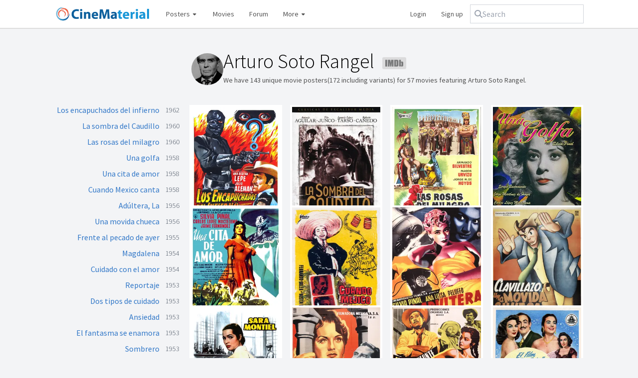

--- FILE ---
content_type: text/html; charset=utf-8
request_url: https://www.cinematerial.com/people/arturo-soto-rangel-i815495
body_size: 10954
content:
<!doctype html>
<html lang="en">
<head>
	<meta charset="utf-8">
	<meta http-equiv="X-UA-Compatible" content="IE=edge">
	<meta name="viewport" content="width=device-width, initial-scale=1" />
	<meta name="p:domain_verify" content="69d2b77f6e3e5907ef8d3aa8e3a4ce7a"/>
	<meta name="verification" content="d3651eb3681301bbe785187dbf2b83d2" />
	<meta name="csrf-token" content="WeLTFsIcOUld8cStlyCZVJp7PEdArq7fpP2uAKaW">
	<meta charset="utf-8">
<meta name="viewport" content="width=device-width, initial-scale=1">
<title>Arturo Soto Rangel movie posters</title>
<meta name="description" content="Gallery of movie posters featuring Arturo Soto Rangel, including images for The Treasure of the Sierra Madre, Sombrero, Río Escondido, Víctimas del pecado and other titles.">
<meta name="keywords" content="movieposterdb, movie posters, film posters, tv posters, television posters, high quality posters, hq movie posters, hd movie posters, latest movie posters, 2025 movie posters, 2026 movie posters, vintage movie posters, movie poster collection, movie poster database, movie poster download, movie poster gallery, movie poster design, movie poster artists, movie poster art, movie poster artwork, movie poster blog, movie poster book, movie poster forum, movie poster history, movie poster logos, one sheet, half sheet, six sheet, three sheet, window card, lobby cards">
<meta name="robots" content="all">
	<link rel="shortcut icon" href="/favicon.ico" />
	<link rel="stylesheet" href="/css/app.css?id=bec1740710e91c53f333bb0b6b0272db" />
	<script src="https://kit.fontawesome.com/3b8e2165c9.js" crossorigin="anonymous"></script>
	<script async src="https://www.googletagmanager.com/gtag/js?id=UA-2030970-19"></script>
	<script>
		window.dataLayer = window.dataLayer || [];
		function gtag(){dataLayer.push(arguments);}
		gtag('js', new Date());
		gtag('config', 'UA-2030970-19', {
			'site_speed_sample_rate': 100
		});
	</script>
	<script type="application/ld+json">
	{
    "<?php $__contextArgs = [];\nif (context()->has($__contextArgs[0])) :\nif (isset($value)) { $__contextPrevious[] = $value; }\n$value = context()->get($__contextArgs[0]); ?>": "https://schema.org",
    "@type": "Person",
    "url": "https://www.cinematerial.com/people/arturo-soto-rangel-i815495",
    "name": "Arturo Soto Rangel",
    "image": "https://image.tmdb.org/t/p/w185/o9LAqiN0SYstzYDgl2uIZBcSYw2.jpg",
    "sameAs": "https://www.imdb.com/name/nm0815495"
}
</script>
</head>

<body>
<div id="wrapper">
	
	<header class="navbar navbar-expand-md navbar-light">
		<div class="container-fluid flex max-sm:flex-wrap justify-between items-center gap-2">
			<a class="max-sm:w-full mr-4 max-sm:mb-2 navbar-brand" href="/">
				<img src="/images/logo.png" nopin="true" alt="CineMaterial logo" />
			</a>

			<nav class="flex flex-grow items-center gap-2 hidden md:block order-2 md:order-1" id="navbarSupportedContent">
				<ul class="navbar-nav flex items-center grow">
					<li class="group nav-item dropdown relative">
						<a href="#">
							Posters <i class="fa fa-fw fa-xs fa-caret-down"></i>
						</a>
						<div class="dropdown-menu hidden group-hover:block" aria-labelledby="postersDropdown">
							<a href="/posters">Latest additions</a>
							<a href="/posters/random">Random poster</a>
							<div class="my-1.5 border-b"></div>
							<a href="/posters?y=1940-1970&amp;c=1&amp;pc=us&amp;f=us">US vintage</a>
							<a href="/posters?y=1920-1990&amp;c=1&amp;pc=pl&amp;f=us">Classic Polish</a>
						</div>
					</li>
					<li class="">
						<a href="/titles/movies/2026">Movies</a>
					</li>
					<li class="nav-item d-none d-lg-inline forum">
						<a href="/forum">Forum</a>
					</li>
					<li class="group nav-item dropdown relative mr-auto">
						<a class="nav-link dropdown-toggle" href="#">
							More <i class="fa fa-fw fa-xs fa-caret-down"></i>
						</a>
						<div class="dropdown-menu hidden group-hover:block" aria-labelledby="moreDropdown">
							<a href="/titles/box-office">Box office</a>
							<a href="/artists">Artists</a>
							<a href="/companies">Design companies</a>
							<a href="/bookstore">Books</a>
							<a href="/titles/tv/2025">TV shows</a>
							<a href="/titles/shorts/2026">Shorts</a>
							<div class="my-1.5 border-b"></div>
							<a target="_blank" href="http://www.moviestillsdb.com">Movie stills</a>
							<a target="_blank" href="http://www.repostered.com">Alternative posters</a>
						</div>
					</li>
											<li style="width: auto !important;">
							<a rel="nofollow" href="/login">Login</a>
						</li>
						<li style="width: auto !important;">
							<a rel="nofollow" href="/register">Sign up</a>
						</li>
									</ul>
			</nav>
			<div class="flex grow w-full md:grow-0 md:w-auto order-1 md:order-2">
				<form class="max-sm:flex-grow relative" x-data="search" method="get" action="/search" @click.outside="open = false">
					<div class="flex gap-2 items-center rounded-md px-2 py-1.5 outline outline-1 outline-gray-300 has-[input:focus-within]:outline-2 has-[input:focus-within]:-outline-offset-1 has-[input:focus-within]:outline-blue-600">
						<i class="fa fa-magnifying-glass text-gray-400"></i>
						<input @click="open = true" type="text" x-model="q" @input.debounce="fetch" class="rounded focus:outline focus:outline-0 " autocomplete="off" placeholder="Search" name="q">
					</div>
					<template x-if="open && results.length">
						<ul class="absolute inset-x-0 bg-white rounded border border-gray-300 mt-1 overflow-hidden">
							<template x-for="(item, key) in results" :key="key">
								<li class="hover:bg-gray-100">
									<a x-bind:href="item.url" class="block py-1.5 px-2.5 text-gray-600 hover:text-gray-900 hover:no-underline">
										<span x-html="item.name"></span>
										<template x-if="item.match">
											<span class="block text-gray-500 text-xs" x-text="item.match"></span>
										</template>
									</a>
								</li>
							</template>
						</ul>
					</template>
				</form>
				<button id="toggler" class="navbar-toggler md:hidden border rounded self-stretch h-full" type="button" data-toggle="collapse" data-target="#navbarSupportedContent" aria-controls="navbarSupportedContent" aria-expanded="false" aria-label="Toggle navigation" style="min-width: 50px;">
					<i class="fa fa-fw fa-bars"></i>
				</button>
			</div>
		</div>
	</header>

	<main class="container-fluid" style="position: relative;">
				
<div class="md:grid md:grid-cols-4 gap-5 gap-y-10">
	<div class="col-start-2 col-span-3 pl-1 flex gap-4 max-md:mb-5">
				<img
			alt="Arturo Soto Rangel photo thumbnail"
			aria-hidden="true"
			nopin="true"
			src="https://image.tmdb.org/t/p/w185/o9LAqiN0SYstzYDgl2uIZBcSYw2.jpg" class="rounded-full min-w-16 min-h-16 w-16 h-16 object-cover"
		/>
				<div class="flex-grow">
			<h1 class="page-title text-black !-mt-1 !mb-2 !text-left">
				Arturo Soto Rangel
				<a class="group inline ml-2 max-sm:hidden !border-none" target="_blank" href="https://www.imdb.com/name/nm0815495/">
					<img
						class="inline h-6 opacity-50 grayscale group-hover:grayscale-0 group-hover:opacity-100"
						src="/images/imdb.svg"
						alt="IMDb link"
					/>
				</a>
			</h1>
			<p class="text-sm">
				We have 143 unique movie posters(172
				including variants) for 57 movies featuring Arturo Soto Rangel.
			</p>
		</div>
	</div>
	<div class="col-span-1 hidden md:block">
		<ul>
						<li class="text-right leading-5 mb-3 flex justify-between items-start">
				<a class="flex-grow" href="/movies/los-encapuchados-del-infierno-i121242">Los encapuchados del infierno</a>
				<span class="font-light min-w-10 text-sm text-gray-600">1962</span>
			</li>
						<li class="text-right leading-5 mb-3 flex justify-between items-start">
				<a class="flex-grow" href="/movies/la-sombra-del-caudillo-i54321">La sombra del Caudillo </a>
				<span class="font-light min-w-10 text-sm text-gray-600">1960</span>
			</li>
						<li class="text-right leading-5 mb-3 flex justify-between items-start">
				<a class="flex-grow" href="/movies/las-rosas-del-milagro-i277279">Las rosas del milagro</a>
				<span class="font-light min-w-10 text-sm text-gray-600">1960</span>
			</li>
						<li class="text-right leading-5 mb-3 flex justify-between items-start">
				<a class="flex-grow" href="/movies/una-golfa-i50448">Una golfa</a>
				<span class="font-light min-w-10 text-sm text-gray-600">1958</span>
			</li>
						<li class="text-right leading-5 mb-3 flex justify-between items-start">
				<a class="flex-grow" href="/movies/una-cita-de-amor-i49079">Una cita de amor</a>
				<span class="font-light min-w-10 text-sm text-gray-600">1958</span>
			</li>
						<li class="text-right leading-5 mb-3 flex justify-between items-start">
				<a class="flex-grow" href="/movies/cuando-mexico-canta-i206665">Cuando Mexico canta</a>
				<span class="font-light min-w-10 text-sm text-gray-600">1958</span>
			</li>
						<li class="text-right leading-5 mb-3 flex justify-between items-start">
				<a class="flex-grow" href="/movies/adultera-la-i186802">Adúltera, La</a>
				<span class="font-light min-w-10 text-sm text-gray-600">1956</span>
			</li>
						<li class="text-right leading-5 mb-3 flex justify-between items-start">
				<a class="flex-grow" href="/movies/una-movida-chueca-i257936">Una movida chueca</a>
				<span class="font-light min-w-10 text-sm text-gray-600">1956</span>
			</li>
						<li class="text-right leading-5 mb-3 flex justify-between items-start">
				<a class="flex-grow" href="/movies/frente-al-pecado-de-ayer-i242467">Frente al pecado de ayer</a>
				<span class="font-light min-w-10 text-sm text-gray-600">1955</span>
			</li>
						<li class="text-right leading-5 mb-3 flex justify-between items-start">
				<a class="flex-grow" href="/movies/magdalena-i270488">Magdalena</a>
				<span class="font-light min-w-10 text-sm text-gray-600">1954</span>
			</li>
						<li class="text-right leading-5 mb-3 flex justify-between items-start">
				<a class="flex-grow" href="/movies/cuidado-con-el-amor-i46887">Cuidado con el amor</a>
				<span class="font-light min-w-10 text-sm text-gray-600">1954</span>
			</li>
						<li class="text-right leading-5 mb-3 flex justify-between items-start">
				<a class="flex-grow" href="/movies/reportaje-i46236">Reportaje</a>
				<span class="font-light min-w-10 text-sm text-gray-600">1953</span>
			</li>
						<li class="text-right leading-5 mb-3 flex justify-between items-start">
				<a class="flex-grow" href="/movies/dos-tipos-de-cuidado-i44560">Dos tipos de cuidado</a>
				<span class="font-light min-w-10 text-sm text-gray-600">1953</span>
			</li>
						<li class="text-right leading-5 mb-3 flex justify-between items-start">
				<a class="flex-grow" href="/movies/ansiedad-i44365">Ansiedad</a>
				<span class="font-light min-w-10 text-sm text-gray-600">1953</span>
			</li>
						<li class="text-right leading-5 mb-3 flex justify-between items-start">
				<a class="flex-grow" href="/movies/el-fantasma-se-enamora-i257661">El fantasma se enamora</a>
				<span class="font-light min-w-10 text-sm text-gray-600">1953</span>
			</li>
						<li class="text-right leading-5 mb-3 flex justify-between items-start">
				<a class="flex-grow" href="/movies/sombrero-i46344">Sombrero</a>
				<span class="font-light min-w-10 text-sm text-gray-600">1953</span>
			</li>
						<li class="text-right leading-5 mb-3 flex justify-between items-start">
				<a class="flex-grow" href="/movies/cuando-levanta-la-niebla-i44524">Cuando levanta la niebla </a>
				<span class="font-light min-w-10 text-sm text-gray-600">1952</span>
			</li>
						<li class="text-right leading-5 mb-3 flex justify-between items-start">
				<a class="flex-grow" href="/movies/un-rincon-cerca-del-cielo-i45090">Un rincón cerca del cielo</a>
				<span class="font-light min-w-10 text-sm text-gray-600">1952</span>
			</li>
						<li class="text-right leading-5 mb-3 flex justify-between items-start">
				<a class="flex-grow" href="/movies/ahora-soy-rico-i44336">Ahora soy rico</a>
				<span class="font-light min-w-10 text-sm text-gray-600">1952</span>
			</li>
						<li class="text-right leading-5 mb-3 flex justify-between items-start">
				<a class="flex-grow" href="/movies/hay-un-nino-en-su-futuro-i43624">Hay un niño en su futuro</a>
				<span class="font-light min-w-10 text-sm text-gray-600">1952</span>
			</li>
						<li class="text-right leading-5 mb-3 flex justify-between items-start">
				<a class="flex-grow" href="/movies/con-todo-el-corazon-i265127">Con todo el corazón</a>
				<span class="font-light min-w-10 text-sm text-gray-600">1952</span>
			</li>
						<li class="text-right leading-5 mb-3 flex justify-between items-start">
				<a class="flex-grow" href="/movies/ay-amor-como-me-has-puesto-i42215">¡Ay amor... cómo me has puesto!</a>
				<span class="font-light min-w-10 text-sm text-gray-600">1951</span>
			</li>
						<li class="text-right leading-5 mb-3 flex justify-between items-start">
				<a class="flex-grow" href="/movies/camino-del-infierno-i262320">Camino del infierno</a>
				<span class="font-light min-w-10 text-sm text-gray-600">1951</span>
			</li>
						<li class="text-right leading-5 mb-3 flex justify-between items-start">
				<a class="flex-grow" href="/movies/los-pobres-siempre-van-al-cielo-i43926">Los pobres siempre van al cielo</a>
				<span class="font-light min-w-10 text-sm text-gray-600">1951</span>
			</li>
						<li class="text-right leading-5 mb-3 flex justify-between items-start">
				<a class="flex-grow" href="/movies/deseada-i42388">Deseada</a>
				<span class="font-light min-w-10 text-sm text-gray-600">1951</span>
			</li>
						<li class="text-right leading-5 mb-3 flex justify-between items-start">
				<a class="flex-grow" href="/movies/victimas-del-pecado-i43115">Víctimas del pecado</a>
				<span class="font-light min-w-10 text-sm text-gray-600">1951</span>
			</li>
						<li class="text-right leading-5 mb-3 flex justify-between items-start">
				<a class="flex-grow" href="/movies/un-dia-de-vida-i42396">Un día de vida</a>
				<span class="font-light min-w-10 text-sm text-gray-600">1950</span>
			</li>
						<li class="text-right leading-5 mb-3 flex justify-between items-start">
				<a class="flex-grow" href="/movies/nuestras-vidas-i44978">Nuestras vidas</a>
				<span class="font-light min-w-10 text-sm text-gray-600">1950</span>
			</li>
						<li class="text-right leading-5 mb-3 flex justify-between items-start">
				<a class="flex-grow" href="/movies/la-casa-chica-i41230">La casa chica</a>
				<span class="font-light min-w-10 text-sm text-gray-600">1950</span>
			</li>
						<li class="text-right leading-5 mb-3 flex justify-between items-start">
				<a class="flex-grow" href="/movies/el-embajador-i154449">El embajador</a>
				<span class="font-light min-w-10 text-sm text-gray-600">1949</span>
			</li>
						<li class="text-right leading-5 mb-3 flex justify-between items-start">
				<a class="flex-grow" href="/movies/pueblerina-i40715">Pueblerina </a>
				<span class="font-light min-w-10 text-sm text-gray-600">1949</span>
			</li>
						<li class="text-right leading-5 mb-3 flex justify-between items-start">
				<a class="flex-grow" href="/movies/eterna-agonia-i179800">Eterna agonía</a>
				<span class="font-light min-w-10 text-sm text-gray-600">1949</span>
			</li>
						<li class="text-right leading-5 mb-3 flex justify-between items-start">
				<a class="flex-grow" href="/movies/rincon-brujo-i256336">Rincón brujo</a>
				<span class="font-light min-w-10 text-sm text-gray-600">1949</span>
			</li>
						<li class="text-right leading-5 mb-3 flex justify-between items-start">
				<a class="flex-grow" href="/movies/maclovia-i40560">Maclovia</a>
				<span class="font-light min-w-10 text-sm text-gray-600">1948</span>
			</li>
						<li class="text-right leading-5 mb-3 flex justify-between items-start">
				<a class="flex-grow" href="/movies/algo-flota-sobre-el-agua-i224602">Algo flota sobre el agua</a>
				<span class="font-light min-w-10 text-sm text-gray-600">1948</span>
			</li>
						<li class="text-right leading-5 mb-3 flex justify-between items-start">
				<a class="flex-grow" href="/movies/si-adelita-se-fuera-con-otro-i220758">Si Adelita se fuera con otro</a>
				<span class="font-light min-w-10 text-sm text-gray-600">1948</span>
			</li>
						<li class="text-right leading-5 mb-3 flex justify-between items-start">
				<a class="flex-grow" href="/movies/rio-escondido-i39793">Río Escondido</a>
				<span class="font-light min-w-10 text-sm text-gray-600">1948</span>
			</li>
						<li class="text-right leading-5 mb-3 flex justify-between items-start">
				<a class="flex-grow" href="/movies/the-treasure-of-the-sierra-madre-i40897">The Treasure of the Sierra Madre</a>
				<span class="font-light min-w-10 text-sm text-gray-600">1948</span>
			</li>
						<li class="text-right leading-5 mb-3 flex justify-between items-start">
				<a class="flex-grow" href="/movies/yo-soy-tu-padre-i227847">Yo soy tu padre</a>
				<span class="font-light min-w-10 text-sm text-gray-600">1948</span>
			</li>
						<li class="text-right leading-5 mb-3 flex justify-between items-start">
				<a class="flex-grow" href="/movies/la-reina-del-tropico-i218548">La reina del trópico</a>
				<span class="font-light min-w-10 text-sm text-gray-600">1946</span>
			</li>
						<li class="text-right leading-5 mb-3 flex justify-between items-start">
				<a class="flex-grow" href="/movies/su-ultima-aventura-i38993">Su última aventura</a>
				<span class="font-light min-w-10 text-sm text-gray-600">1946</span>
			</li>
						<li class="text-right leading-5 mb-3 flex justify-between items-start">
				<a class="flex-grow" href="/movies/maria-magdalena-i42971">María Magdalena</a>
				<span class="font-light min-w-10 text-sm text-gray-600">1946</span>
			</li>
						<li class="text-right leading-5 mb-3 flex justify-between items-start">
				<a class="flex-grow" href="/movies/la-devoradora-i38473">La devoradora</a>
				<span class="font-light min-w-10 text-sm text-gray-600">1946</span>
			</li>
						<li class="text-right leading-5 mb-3 flex justify-between items-start">
				<a class="flex-grow" href="/movies/la-mujer-de-todos-i38756">La mujer de todos</a>
				<span class="font-light min-w-10 text-sm text-gray-600">1946</span>
			</li>
						<li class="text-right leading-5 mb-3 flex justify-between items-start">
				<a class="flex-grow" href="/movies/bugambilia-i36678">Bugambilia</a>
				<span class="font-light min-w-10 text-sm text-gray-600">1945</span>
			</li>
						<li class="text-right leading-5 mb-3 flex justify-between items-start">
				<a class="flex-grow" href="/movies/canaima-i165130">Canaima</a>
				<span class="font-light min-w-10 text-sm text-gray-600">1945</span>
			</li>
						<li class="text-right leading-5 mb-3 flex justify-between items-start">
				<a class="flex-grow" href="/movies/vertigo-i38232">Vértigo</a>
				<span class="font-light min-w-10 text-sm text-gray-600">1945</span>
			</li>
						<li class="text-right leading-5 mb-3 flex justify-between items-start">
				<a class="flex-grow" href="/movies/las-abandonadas-i36577">Las abandonadas</a>
				<span class="font-light min-w-10 text-sm text-gray-600">1945</span>
			</li>
						<li class="text-right leading-5 mb-3 flex justify-between items-start">
				<a class="flex-grow" href="/movies/cadetes-de-la-naval-i217301">Cadetes de la naval</a>
				<span class="font-light min-w-10 text-sm text-gray-600">1945</span>
			</li>
						<li class="text-right leading-5 mb-3 flex justify-between items-start">
				<a class="flex-grow" href="/movies/el-ametralladora-i35632">El ametralladora</a>
				<span class="font-light min-w-10 text-sm text-gray-600">1943</span>
			</li>
						<li class="text-right leading-5 mb-3 flex justify-between items-start">
				<a class="flex-grow" href="/movies/dona-barbara-i35825">Doña Bárbara</a>
				<span class="font-light min-w-10 text-sm text-gray-600">1943</span>
			</li>
						<li class="text-right leading-5 mb-3 flex justify-between items-start">
				<a class="flex-grow" href="/movies/tierra-de-pasiones-i174269">Tierra de pasiones</a>
				<span class="font-light min-w-10 text-sm text-gray-600">1943</span>
			</li>
						<li class="text-right leading-5 mb-3 flex justify-between items-start">
				<a class="flex-grow" href="/movies/morenita-clara-i140389">Morenita clara</a>
				<span class="font-light min-w-10 text-sm text-gray-600">1943</span>
			</li>
						<li class="text-right leading-5 mb-3 flex justify-between items-start">
				<a class="flex-grow" href="/movies/seda-sangre-y-sol-i202579">Seda, sangre y sol</a>
				<span class="font-light min-w-10 text-sm text-gray-600">1942</span>
			</li>
						<li class="text-right leading-5 mb-3 flex justify-between items-start">
				<a class="flex-grow" href="/movies/ay-jalisco-no-te-rajes-i34484">¡Ay Jalisco, no te rajes!</a>
				<span class="font-light min-w-10 text-sm text-gray-600">1941</span>
			</li>
						<li class="text-right leading-5 mb-3 flex justify-between items-start">
				<a class="flex-grow" href="/movies/ni-sangre-ni-arena-i33948">Ni sangre, ni arena</a>
				<span class="font-light min-w-10 text-sm text-gray-600">1941</span>
			</li>
						<li class="text-right leading-5 mb-3 flex justify-between items-start">
				<a class="flex-grow" href="/movies/pobre-diablo-i232424">Pobre diablo</a>
				<span class="font-light min-w-10 text-sm text-gray-600">1940</span>
			</li>
					</ul>
	</div>
	<div class="col-span-3">
		<div 0="class">
    <div class="masonry !-m-2">
        <div class="masonry-size w-1/2 sm:w-1/3 lg:w-1/4 p-2"></div>
        <div class="w-1/2 sm:w-1/3 lg:w-1/4 p-2 p-2 masonry-item">
    <div class="relative group">
    <div class="block border-4 border-white text-gray-500 bg-white hover:no-underline hover:!text-gray-500" href="">
        <div class="relative overflow-hidden">
    <a href="/movies/los-encapuchados-del-infierno-i121242/p/rqox3but" class="w-full group">
        <img
            alt="Los encapuchados del infierno Poster"
            class="block w-full lazy"
            data-src="https://cdn.cinematerial.com/p/297x/rqox3but/los-encapuchados-del-infierno-mexican-movie-poster-md.jpg?v=1456684172"
            nopin="true"
            src="[data-uri]"
            style="aspect-ratio: 0.73478408704522"
            title="Los encapuchados del infierno Poster"
        />
        <span class="opacity-0 bg-black/15 absolute inset-0 transition-opacity md:group-hover:opacity-100"></span>
            </a>
</div>
    </div>
    <span class="pointer-events-none opacity-0 bg-gradient-to-b from-black/15 to-transparent to-80% absolute inset-0 transition-opacity md:group-hover:opacity-100"></span>
</div>				<p class="inline md:hidden text-sm text-gray-400">
					<a class="font-semibold text-gray-600" href="/movies/los-encapuchados-del-infierno-i121242">Los encapuchados del infierno</a>
					<span>1962</span>
				</p>
</div>						<div class="w-1/2 sm:w-1/3 lg:w-1/4 p-2 p-2 masonry-item">
    <div class="relative group">
    <div class="block border-4 border-white text-gray-500 bg-white hover:no-underline hover:!text-gray-500" href="">
        <div class="relative overflow-hidden">
    <a href="/movies/la-sombra-del-caudillo-i54321/p/ccuafpde" class="w-full group">
        <img
            alt="La sombra del Caudillo  Cover"
            class="block w-full lazy"
            data-src="https://cdn.cinematerial.com/p/297x/ccuafpde/la-sombra-del-caudillo-mexican-dvd-movie-cover-md.jpg?v=1462652894"
            nopin="true"
            src="[data-uri]"
            style="aspect-ratio: 0.70298769771529"
            title="La sombra del Caudillo  Cover"
        />
        <span class="opacity-0 bg-black/15 absolute inset-0 transition-opacity md:group-hover:opacity-100"></span>
            </a>
</div>
    </div>
    <span class="pointer-events-none opacity-0 bg-gradient-to-b from-black/15 to-transparent to-80% absolute inset-0 transition-opacity md:group-hover:opacity-100"></span>
</div>				<p class="inline md:hidden text-sm text-gray-400">
					<a class="font-semibold text-gray-600" href="/movies/la-sombra-del-caudillo-i54321">La sombra del Caudillo </a>
					<span>1960</span>
				</p>
</div>						<div class="w-1/2 sm:w-1/3 lg:w-1/4 p-2 p-2 masonry-item">
    <div class="relative group">
    <div class="block border-4 border-white text-gray-500 bg-white hover:no-underline hover:!text-gray-500" href="">
        <div class="relative overflow-hidden">
    <a href="/movies/las-rosas-del-milagro-i277279/p/fhe95vrn" class="w-full group">
        <img
            alt="Las rosas del milagro Poster"
            class="block w-full lazy"
            data-src="https://cdn.cinematerial.com/p/297x/fhe95vrn/las-rosas-del-milagro-mexican-movie-poster-md.jpg?v=1456811352"
            nopin="true"
            src="[data-uri]"
            style="aspect-ratio: 0.75546058879392"
            title="Las rosas del milagro Poster"
        />
        <span class="opacity-0 bg-black/15 absolute inset-0 transition-opacity md:group-hover:opacity-100"></span>
            </a>
</div>
    </div>
    <span class="pointer-events-none opacity-0 bg-gradient-to-b from-black/15 to-transparent to-80% absolute inset-0 transition-opacity md:group-hover:opacity-100"></span>
</div>				<p class="inline md:hidden text-sm text-gray-400">
					<a class="font-semibold text-gray-600" href="/movies/las-rosas-del-milagro-i277279">Las rosas del milagro</a>
					<span>1960</span>
				</p>
</div>						<div class="w-1/2 sm:w-1/3 lg:w-1/4 p-2 p-2 masonry-item">
    <div class="relative group">
    <div class="block border-4 border-white text-gray-500 bg-white hover:no-underline hover:!text-gray-500" href="">
        <div class="relative overflow-hidden">
    <a href="/movies/una-golfa-i50448/p/9sctt1jv" class="w-full group">
        <img
            alt="Una golfa Cover"
            class="block w-full lazy"
            data-src="https://cdn.cinematerial.com/p/297x/9sctt1jv/una-golfa-mexican-movie-cover-md.jpg?v=1570198149"
            nopin="true"
            src="[data-uri]"
            style="aspect-ratio: 0.75"
            title="Una golfa Cover"
        />
        <span class="opacity-0 bg-black/15 absolute inset-0 transition-opacity md:group-hover:opacity-100"></span>
            </a>
</div>
    </div>
    <span class="pointer-events-none opacity-0 bg-gradient-to-b from-black/15 to-transparent to-80% absolute inset-0 transition-opacity md:group-hover:opacity-100"></span>
</div>				<p class="inline md:hidden text-sm text-gray-400">
					<a class="font-semibold text-gray-600" href="/movies/una-golfa-i50448">Una golfa</a>
					<span>1958</span>
				</p>
</div>						<div class="w-1/2 sm:w-1/3 lg:w-1/4 p-2 p-2 masonry-item">
    <div class="relative group">
    <div class="block border-4 border-white text-gray-500 bg-white hover:no-underline hover:!text-gray-500" href="">
        <div class="relative overflow-hidden">
    <a href="/movies/una-cita-de-amor-i49079/p/khcptxmj" class="w-full group">
        <img
            alt="Una cita de amor Poster"
            class="block w-full lazy"
            data-src="https://cdn.cinematerial.com/p/297x/khcptxmj/una-cita-de-amor-mexican-movie-poster-md.jpg?v=1614882782"
            nopin="true"
            src="[data-uri]"
            style="aspect-ratio: 0.73775989268947"
            title="Una cita de amor Poster"
        />
        <span class="opacity-0 bg-black/15 absolute inset-0 transition-opacity md:group-hover:opacity-100"></span>
            </a>
</div>
    </div>
    <span class="pointer-events-none opacity-0 bg-gradient-to-b from-black/15 to-transparent to-80% absolute inset-0 transition-opacity md:group-hover:opacity-100"></span>
</div>				<p class="inline md:hidden text-sm text-gray-400">
					<a class="font-semibold text-gray-600" href="/movies/una-cita-de-amor-i49079">Una cita de amor</a>
					<span>1958</span>
				</p>
</div>						<div class="w-1/2 sm:w-1/3 lg:w-1/4 p-2 p-2 masonry-item">
    <div class="relative group">
    <div class="block border-4 border-white text-gray-500 bg-white hover:no-underline hover:!text-gray-500" href="">
        <div class="relative overflow-hidden">
    <a href="/movies/cuando-mexico-canta-i206665/p/ok0hqzlz" class="w-full group">
        <img
            alt="Cuando Mexico canta Poster"
            class="block w-full lazy"
            data-src="https://cdn.cinematerial.com/p/297x/ok0hqzlz/cuando-mexico-canta-spanish-movie-poster-md.jpg?v=1715853562"
            nopin="true"
            src="[data-uri]"
            style="aspect-ratio: 0.65290322580645"
            title="Cuando Mexico canta Poster"
        />
        <span class="opacity-0 bg-black/15 absolute inset-0 transition-opacity md:group-hover:opacity-100"></span>
            </a>
</div>
    </div>
    <span class="pointer-events-none opacity-0 bg-gradient-to-b from-black/15 to-transparent to-80% absolute inset-0 transition-opacity md:group-hover:opacity-100"></span>
</div>				<p class="inline md:hidden text-sm text-gray-400">
					<a class="font-semibold text-gray-600" href="/movies/cuando-mexico-canta-i206665">Cuando Mexico canta</a>
					<span>1958</span>
				</p>
</div>						<div class="w-1/2 sm:w-1/3 lg:w-1/4 p-2 p-2 masonry-item">
    <div class="relative group">
    <div class="block border-4 border-white text-gray-500 bg-white hover:no-underline hover:!text-gray-500" href="">
        <div class="relative overflow-hidden">
    <a href="/movies/adultera-la-i186802/p/uow8mzue" class="w-full group">
        <img
            alt="Adúltera, La Poster"
            class="block w-full lazy"
            data-src="https://cdn.cinematerial.com/p/297x/uow8mzue/adultera-la-mexican-movie-poster-md.jpg?v=1456256320"
            nopin="true"
            src="[data-uri]"
            style="aspect-ratio: 0.75409836065574"
            title="Adúltera, La Poster"
        />
        <span class="opacity-0 bg-black/15 absolute inset-0 transition-opacity md:group-hover:opacity-100"></span>
            </a>
</div>
    </div>
    <span class="pointer-events-none opacity-0 bg-gradient-to-b from-black/15 to-transparent to-80% absolute inset-0 transition-opacity md:group-hover:opacity-100"></span>
</div>				<p class="inline md:hidden text-sm text-gray-400">
					<a class="font-semibold text-gray-600" href="/movies/adultera-la-i186802">Adúltera, La</a>
					<span>1956</span>
				</p>
</div>						<div class="w-1/2 sm:w-1/3 lg:w-1/4 p-2 p-2 masonry-item">
    <div class="relative group">
    <div class="block border-4 border-white text-gray-500 bg-white hover:no-underline hover:!text-gray-500" href="">
        <div class="relative overflow-hidden">
    <a href="/movies/una-movida-chueca-i257936/p/rhymlsun" class="w-full group">
        <img
            alt="Una movida chueca Poster"
            class="block w-full lazy"
            data-src="https://cdn.cinematerial.com/p/297x/rhymlsun/una-movida-chueca-mexican-movie-poster-md.jpg?v=1718900672"
            nopin="true"
            src="[data-uri]"
            style="aspect-ratio: 0.71745350500715"
            title="Una movida chueca Poster"
        />
        <span class="opacity-0 bg-black/15 absolute inset-0 transition-opacity md:group-hover:opacity-100"></span>
            </a>
</div>
    </div>
    <span class="pointer-events-none opacity-0 bg-gradient-to-b from-black/15 to-transparent to-80% absolute inset-0 transition-opacity md:group-hover:opacity-100"></span>
</div>				<p class="inline md:hidden text-sm text-gray-400">
					<a class="font-semibold text-gray-600" href="/movies/una-movida-chueca-i257936">Una movida chueca</a>
					<span>1956</span>
				</p>
</div>						<div class="w-1/2 sm:w-1/3 lg:w-1/4 p-2 p-2 masonry-item">
    <div class="relative group">
    <div class="block border-4 border-white text-gray-500 bg-white hover:no-underline hover:!text-gray-500" href="">
        <div class="relative overflow-hidden">
    <a href="/movies/frente-al-pecado-de-ayer-i242467/p/zjmhar1t" class="w-full group">
        <img
            alt="Frente al pecado de ayer Poster"
            class="block w-full lazy"
            data-src="https://cdn.cinematerial.com/p/297x/zjmhar1t/frente-al-pecado-de-ayer-spanish-movie-poster-md.jpg?v=1456444751"
            nopin="true"
            src="[data-uri]"
            style="aspect-ratio: 0.6886"
            title="Frente al pecado de ayer Poster"
        />
        <span class="opacity-0 bg-black/15 absolute inset-0 transition-opacity md:group-hover:opacity-100"></span>
            </a>
</div>
    </div>
    <span class="pointer-events-none opacity-0 bg-gradient-to-b from-black/15 to-transparent to-80% absolute inset-0 transition-opacity md:group-hover:opacity-100"></span>
</div>				<p class="inline md:hidden text-sm text-gray-400">
					<a class="font-semibold text-gray-600" href="/movies/frente-al-pecado-de-ayer-i242467">Frente al pecado de ayer</a>
					<span>1955</span>
				</p>
</div>						<div class="w-1/2 sm:w-1/3 lg:w-1/4 p-2 p-2 masonry-item">
    <div class="relative group">
    <div class="block border-4 border-white text-gray-500 bg-white hover:no-underline hover:!text-gray-500" href="">
        <div class="relative overflow-hidden">
    <a href="/movies/magdalena-i270488/p/a5itq2vo" class="w-full group">
        <img
            alt="Magdalena Poster"
            class="block w-full lazy"
            data-src="https://cdn.cinematerial.com/p/297x/a5itq2vo/magdalena-mexican-movie-poster-md.jpg?v=1742988825"
            nopin="true"
            src="[data-uri]"
            style="aspect-ratio: 0.71074918566775"
            title="Magdalena Poster"
        />
        <span class="opacity-0 bg-black/15 absolute inset-0 transition-opacity md:group-hover:opacity-100"></span>
            </a>
</div>
    </div>
    <span class="pointer-events-none opacity-0 bg-gradient-to-b from-black/15 to-transparent to-80% absolute inset-0 transition-opacity md:group-hover:opacity-100"></span>
</div>				<p class="inline md:hidden text-sm text-gray-400">
					<a class="font-semibold text-gray-600" href="/movies/magdalena-i270488">Magdalena</a>
					<span>1954</span>
				</p>
</div>						<div class="w-1/2 sm:w-1/3 lg:w-1/4 p-2 p-2 masonry-item">
    <div class="relative group">
    <div class="block border-4 border-white text-gray-500 bg-white hover:no-underline hover:!text-gray-500" href="">
        <div class="relative overflow-hidden">
    <a href="/movies/cuidado-con-el-amor-i46887/p/jista8e1" class="w-full group">
        <img
            alt="Cuidado con el amor Poster"
            class="block w-full lazy"
            data-src="https://cdn.cinematerial.com/p/297x/jista8e1/cuidado-con-el-amor-mexican-movie-poster-md.jpg?v=1741174236"
            nopin="true"
            src="[data-uri]"
            style="aspect-ratio: 0.72508143322476"
            title="Cuidado con el amor Poster"
        />
        <span class="opacity-0 bg-black/15 absolute inset-0 transition-opacity md:group-hover:opacity-100"></span>
            </a>
</div>
    </div>
    <span class="pointer-events-none opacity-0 bg-gradient-to-b from-black/15 to-transparent to-80% absolute inset-0 transition-opacity md:group-hover:opacity-100"></span>
</div>				<p class="inline md:hidden text-sm text-gray-400">
					<a class="font-semibold text-gray-600" href="/movies/cuidado-con-el-amor-i46887">Cuidado con el amor</a>
					<span>1954</span>
				</p>
</div>						<div class="w-1/2 sm:w-1/3 lg:w-1/4 p-2 p-2 masonry-item">
    <div class="relative group">
    <div class="block border-4 border-white text-gray-500 bg-white hover:no-underline hover:!text-gray-500" href="">
        <div class="relative overflow-hidden">
    <a href="/movies/reportaje-i46236/p/fxksvch9" class="w-full group">
        <img
            alt="Reportaje Poster"
            class="block w-full lazy"
            data-src="https://cdn.cinematerial.com/p/297x/fxksvch9/reportaje-spanish-movie-poster-md.jpg?v=1712795564"
            nopin="true"
            src="[data-uri]"
            style="aspect-ratio: 0.67083333333333"
            title="Reportaje Poster"
        />
        <span class="opacity-0 bg-black/15 absolute inset-0 transition-opacity md:group-hover:opacity-100"></span>
            </a>
</div>
    </div>
    <span class="pointer-events-none opacity-0 bg-gradient-to-b from-black/15 to-transparent to-80% absolute inset-0 transition-opacity md:group-hover:opacity-100"></span>
</div>				<p class="inline md:hidden text-sm text-gray-400">
					<a class="font-semibold text-gray-600" href="/movies/reportaje-i46236">Reportaje</a>
					<span>1953</span>
				</p>
</div>						<div class="w-1/2 sm:w-1/3 lg:w-1/4 p-2 p-2 masonry-item">
    <div class="relative group">
    <div class="block border-4 border-white text-gray-500 bg-white hover:no-underline hover:!text-gray-500" href="">
        <div class="relative overflow-hidden">
    <a href="/movies/dos-tipos-de-cuidado-i44560/p/bsbhaija" class="w-full group">
        <img
            alt="Dos tipos de cuidado Poster"
            class="block w-full lazy"
            data-src="https://cdn.cinematerial.com/p/297x/bsbhaija/dos-tipos-de-cuidado-mexican-movie-poster-md.jpg?v=1456836487"
            nopin="true"
            src="[data-uri]"
            style="aspect-ratio: 0.73260073260073"
            title="Dos tipos de cuidado Poster"
        />
        <span class="opacity-0 bg-black/15 absolute inset-0 transition-opacity md:group-hover:opacity-100"></span>
            </a>
</div>
    </div>
    <span class="pointer-events-none opacity-0 bg-gradient-to-b from-black/15 to-transparent to-80% absolute inset-0 transition-opacity md:group-hover:opacity-100"></span>
</div>				<p class="inline md:hidden text-sm text-gray-400">
					<a class="font-semibold text-gray-600" href="/movies/dos-tipos-de-cuidado-i44560">Dos tipos de cuidado</a>
					<span>1953</span>
				</p>
</div>						<div class="w-1/2 sm:w-1/3 lg:w-1/4 p-2 p-2 masonry-item">
    <div class="relative group">
    <div class="block border-4 border-white text-gray-500 bg-white hover:no-underline hover:!text-gray-500" href="">
        <div class="relative overflow-hidden">
    <a href="/movies/ansiedad-i44365/p/i9ksp46h" class="w-full group">
        <img
            alt="Ansiedad Poster"
            class="block w-full lazy"
            data-src="https://cdn.cinematerial.com/p/297x/i9ksp46h/ansiedad-mexican-movie-poster-md.jpg?v=1456364135"
            nopin="true"
            src="[data-uri]"
            style="aspect-ratio: 0.71428571428571"
            title="Ansiedad Poster"
        />
        <span class="opacity-0 bg-black/15 absolute inset-0 transition-opacity md:group-hover:opacity-100"></span>
            </a>
</div>
    </div>
    <span class="pointer-events-none opacity-0 bg-gradient-to-b from-black/15 to-transparent to-80% absolute inset-0 transition-opacity md:group-hover:opacity-100"></span>
</div>				<p class="inline md:hidden text-sm text-gray-400">
					<a class="font-semibold text-gray-600" href="/movies/ansiedad-i44365">Ansiedad</a>
					<span>1953</span>
				</p>
</div>						<div class="w-1/2 sm:w-1/3 lg:w-1/4 p-2 p-2 masonry-item">
    <div class="relative group">
    <div class="block border-4 border-white text-gray-500 bg-white hover:no-underline hover:!text-gray-500" href="">
        <div class="relative overflow-hidden">
    <a href="/movies/el-fantasma-se-enamora-i257661/p/aliyalpd" class="w-full group">
        <img
            alt="El fantasma se enamora Poster"
            class="block w-full lazy"
            data-src="https://cdn.cinematerial.com/p/297x/aliyalpd/el-fantasma-se-enamora-mexican-movie-poster-md.jpg?v=1537585331"
            nopin="true"
            src="[data-uri]"
            style="aspect-ratio: 0.72"
            title="El fantasma se enamora Poster"
        />
        <span class="opacity-0 bg-black/15 absolute inset-0 transition-opacity md:group-hover:opacity-100"></span>
            </a>
</div>
    </div>
    <span class="pointer-events-none opacity-0 bg-gradient-to-b from-black/15 to-transparent to-80% absolute inset-0 transition-opacity md:group-hover:opacity-100"></span>
</div>				<p class="inline md:hidden text-sm text-gray-400">
					<a class="font-semibold text-gray-600" href="/movies/el-fantasma-se-enamora-i257661">El fantasma se enamora</a>
					<span>1953</span>
				</p>
</div>						<div class="w-1/2 sm:w-1/3 lg:w-1/4 p-2 p-2 masonry-item">
    <div class="relative group">
    <div class="block border-4 border-white text-gray-500 bg-white hover:no-underline hover:!text-gray-500" href="">
        <div class="relative overflow-hidden">
    <a href="/movies/sombrero-i46344/p/s0zpqc3o" class="w-full group">
        <img
            alt="Sombrero Poster"
            class="block w-full lazy"
            data-src="https://cdn.cinematerial.com/p/297x/s0zpqc3o/sombrero-movie-poster-md.jpg?v=1456209161"
            nopin="true"
            src="[data-uri]"
            style="aspect-ratio: 0.50623052959502"
            title="Sombrero Poster"
        />
        <span class="opacity-0 bg-black/15 absolute inset-0 transition-opacity md:group-hover:opacity-100"></span>
            </a>
</div>
    </div>
    <span class="pointer-events-none opacity-0 bg-gradient-to-b from-black/15 to-transparent to-80% absolute inset-0 transition-opacity md:group-hover:opacity-100"></span>
</div>				<p class="inline md:hidden text-sm text-gray-400">
					<a class="font-semibold text-gray-600" href="/movies/sombrero-i46344">Sombrero</a>
					<span>1953</span>
				</p>
</div>						<div class="w-1/2 sm:w-1/3 lg:w-1/4 p-2 p-2 masonry-item">
    <div class="relative group">
    <div class="block border-4 border-white text-gray-500 bg-white hover:no-underline hover:!text-gray-500" href="">
        <div class="relative overflow-hidden">
    <a href="/movies/cuando-levanta-la-niebla-i44524/p/xutiaop6" class="w-full group">
        <img
            alt="Cuando levanta la niebla  Poster"
            class="block w-full lazy"
            data-src="https://cdn.cinematerial.com/p/297x/xutiaop6/cuando-levanta-la-niebla-argentinian-movie-poster-md.jpg?v=1456343368"
            nopin="true"
            src="[data-uri]"
            style="aspect-ratio: 0.65540540540541"
            title="Cuando levanta la niebla  Poster"
        />
        <span class="opacity-0 bg-black/15 absolute inset-0 transition-opacity md:group-hover:opacity-100"></span>
            </a>
</div>
    </div>
    <span class="pointer-events-none opacity-0 bg-gradient-to-b from-black/15 to-transparent to-80% absolute inset-0 transition-opacity md:group-hover:opacity-100"></span>
</div>				<p class="inline md:hidden text-sm text-gray-400">
					<a class="font-semibold text-gray-600" href="/movies/cuando-levanta-la-niebla-i44524">Cuando levanta la niebla </a>
					<span>1952</span>
				</p>
</div>						<div class="w-1/2 sm:w-1/3 lg:w-1/4 p-2 p-2 masonry-item">
    <div class="relative group">
    <div class="block border-4 border-white text-gray-500 bg-white hover:no-underline hover:!text-gray-500" href="">
        <div class="relative overflow-hidden">
    <a href="/movies/un-rincon-cerca-del-cielo-i45090/p/oqmdjpxs" class="w-full group">
        <img
            alt="Un rincón cerca del cielo Poster"
            class="block w-full lazy"
            data-src="https://cdn.cinematerial.com/p/297x/oqmdjpxs/un-rincon-cerca-del-cielo-spanish-movie-poster-md.jpg?v=1589706494"
            nopin="true"
            src="[data-uri]"
            style="aspect-ratio: 0.628"
            title="Un rincón cerca del cielo Poster"
        />
        <span class="opacity-0 bg-black/15 absolute inset-0 transition-opacity md:group-hover:opacity-100"></span>
            </a>
</div>
    </div>
    <span class="pointer-events-none opacity-0 bg-gradient-to-b from-black/15 to-transparent to-80% absolute inset-0 transition-opacity md:group-hover:opacity-100"></span>
</div>				<p class="inline md:hidden text-sm text-gray-400">
					<a class="font-semibold text-gray-600" href="/movies/un-rincon-cerca-del-cielo-i45090">Un rincón cerca del cielo</a>
					<span>1952</span>
				</p>
</div>						<div class="w-1/2 sm:w-1/3 lg:w-1/4 p-2 p-2 masonry-item">
    <div class="relative group">
    <div class="block border-4 border-white text-gray-500 bg-white hover:no-underline hover:!text-gray-500" href="">
        <div class="relative overflow-hidden">
    <a href="/movies/ahora-soy-rico-i44336/p/jqcesgw6" class="w-full group">
        <img
            alt="Ahora soy rico Cover"
            class="block w-full lazy"
            data-src="https://cdn.cinematerial.com/p/297x/jqcesgw6/ahora-soy-rico-mexican-movie-cover-md.jpg?v=1549875356"
            nopin="true"
            src="[data-uri]"
            style="aspect-ratio: 0.75"
            title="Ahora soy rico Cover"
        />
        <span class="opacity-0 bg-black/15 absolute inset-0 transition-opacity md:group-hover:opacity-100"></span>
            </a>
</div>
    </div>
    <span class="pointer-events-none opacity-0 bg-gradient-to-b from-black/15 to-transparent to-80% absolute inset-0 transition-opacity md:group-hover:opacity-100"></span>
</div>				<p class="inline md:hidden text-sm text-gray-400">
					<a class="font-semibold text-gray-600" href="/movies/ahora-soy-rico-i44336">Ahora soy rico</a>
					<span>1952</span>
				</p>
</div>						<div class="w-1/2 sm:w-1/3 lg:w-1/4 p-2 p-2 masonry-item">
    <div class="relative group">
    <div class="block border-4 border-white text-gray-500 bg-white hover:no-underline hover:!text-gray-500" href="">
        <div class="relative overflow-hidden">
    <a href="/movies/hay-un-nino-en-su-futuro-i43624/p/jldhgcyr" class="w-full group">
        <img
            alt="Hay un niño en su futuro Poster"
            class="block w-full lazy"
            data-src="https://cdn.cinematerial.com/p/297x/jldhgcyr/hay-un-nino-en-su-futuro-mexican-movie-poster-md.jpg?v=1456256386"
            nopin="true"
            src="[data-uri]"
            style="aspect-ratio: 0.72827496757458"
            title="Hay un niño en su futuro Poster"
        />
        <span class="opacity-0 bg-black/15 absolute inset-0 transition-opacity md:group-hover:opacity-100"></span>
            </a>
</div>
    </div>
    <span class="pointer-events-none opacity-0 bg-gradient-to-b from-black/15 to-transparent to-80% absolute inset-0 transition-opacity md:group-hover:opacity-100"></span>
</div>				<p class="inline md:hidden text-sm text-gray-400">
					<a class="font-semibold text-gray-600" href="/movies/hay-un-nino-en-su-futuro-i43624">Hay un niño en su futuro</a>
					<span>1952</span>
				</p>
</div>						<div class="w-1/2 sm:w-1/3 lg:w-1/4 p-2 p-2 masonry-item">
    <div class="relative group">
    <div class="block border-4 border-white text-gray-500 bg-white hover:no-underline hover:!text-gray-500" href="">
        <div class="relative overflow-hidden">
    <a href="/movies/con-todo-el-corazon-i265127/p/no0sbufm" class="w-full group">
        <img
            alt="Con todo el corazón Poster"
            class="block w-full lazy"
            data-src="https://cdn.cinematerial.com/p/297x/no0sbufm/con-todo-el-corazon-mexican-movie-poster-md.jpg?v=1563352594"
            nopin="true"
            src="[data-uri]"
            style="aspect-ratio: 0.736"
            title="Con todo el corazón Poster"
        />
        <span class="opacity-0 bg-black/15 absolute inset-0 transition-opacity md:group-hover:opacity-100"></span>
            </a>
</div>
    </div>
    <span class="pointer-events-none opacity-0 bg-gradient-to-b from-black/15 to-transparent to-80% absolute inset-0 transition-opacity md:group-hover:opacity-100"></span>
</div>				<p class="inline md:hidden text-sm text-gray-400">
					<a class="font-semibold text-gray-600" href="/movies/con-todo-el-corazon-i265127">Con todo el corazón</a>
					<span>1952</span>
				</p>
</div>						<div class="w-1/2 sm:w-1/3 lg:w-1/4 p-2 p-2 masonry-item">
    <div class="relative group">
    <div class="block border-4 border-white text-gray-500 bg-white hover:no-underline hover:!text-gray-500" href="">
        <div class="relative overflow-hidden">
    <a href="/movies/ay-amor-como-me-has-puesto-i42215/p/7abmhlqt" class="w-full group">
        <img
            alt="¡Ay amor... cómo me has puesto! Poster"
            class="block w-full lazy"
            data-src="https://cdn.cinematerial.com/p/297x/7abmhlqt/ay-amor-como-me-has-puesto-mexican-movie-poster-md.jpg?v=1456818558"
            nopin="true"
            src="[data-uri]"
            style="aspect-ratio: 0.765"
            title="¡Ay amor... cómo me has puesto! Poster"
        />
        <span class="opacity-0 bg-black/15 absolute inset-0 transition-opacity md:group-hover:opacity-100"></span>
            </a>
</div>
    </div>
    <span class="pointer-events-none opacity-0 bg-gradient-to-b from-black/15 to-transparent to-80% absolute inset-0 transition-opacity md:group-hover:opacity-100"></span>
</div>				<p class="inline md:hidden text-sm text-gray-400">
					<a class="font-semibold text-gray-600" href="/movies/ay-amor-como-me-has-puesto-i42215">¡Ay amor... cómo me has puesto!</a>
					<span>1951</span>
				</p>
</div>						<div class="w-1/2 sm:w-1/3 lg:w-1/4 p-2 p-2 masonry-item">
    <div class="relative group">
    <div class="block border-4 border-white text-gray-500 bg-white hover:no-underline hover:!text-gray-500" href="">
        <div class="relative overflow-hidden">
    <a href="/movies/camino-del-infierno-i262320/p/itkfv5to" class="w-full group">
        <img
            alt="Camino del infierno Poster"
            class="block w-full lazy"
            data-src="https://cdn.cinematerial.com/p/297x/itkfv5to/camino-del-infierno-mexican-movie-poster-md.jpg?v=1456781047"
            nopin="true"
            src="[data-uri]"
            style="aspect-ratio: 0.768"
            title="Camino del infierno Poster"
        />
        <span class="opacity-0 bg-black/15 absolute inset-0 transition-opacity md:group-hover:opacity-100"></span>
            </a>
</div>
    </div>
    <span class="pointer-events-none opacity-0 bg-gradient-to-b from-black/15 to-transparent to-80% absolute inset-0 transition-opacity md:group-hover:opacity-100"></span>
</div>				<p class="inline md:hidden text-sm text-gray-400">
					<a class="font-semibold text-gray-600" href="/movies/camino-del-infierno-i262320">Camino del infierno</a>
					<span>1951</span>
				</p>
</div>						<div class="w-1/2 sm:w-1/3 lg:w-1/4 p-2 p-2 masonry-item">
    <div class="relative group">
    <div class="block border-4 border-white text-gray-500 bg-white hover:no-underline hover:!text-gray-500" href="">
        <div class="relative overflow-hidden">
    <a href="/movies/los-pobres-siempre-van-al-cielo-i43926/p/dsxejefw" class="w-full group">
        <img
            alt="Los pobres siempre van al cielo Poster"
            class="block w-full lazy"
            data-src="https://cdn.cinematerial.com/p/297x/dsxejefw/los-pobres-siempre-van-al-cielo-spanish-movie-poster-md.jpg?v=1720096529"
            nopin="true"
            src="[data-uri]"
            style="aspect-ratio: 0.69866666666667"
            title="Los pobres siempre van al cielo Poster"
        />
        <span class="opacity-0 bg-black/15 absolute inset-0 transition-opacity md:group-hover:opacity-100"></span>
            </a>
</div>
    </div>
    <span class="pointer-events-none opacity-0 bg-gradient-to-b from-black/15 to-transparent to-80% absolute inset-0 transition-opacity md:group-hover:opacity-100"></span>
</div>				<p class="inline md:hidden text-sm text-gray-400">
					<a class="font-semibold text-gray-600" href="/movies/los-pobres-siempre-van-al-cielo-i43926">Los pobres siempre van al cielo</a>
					<span>1951</span>
				</p>
</div>						<div class="w-1/2 sm:w-1/3 lg:w-1/4 p-2 p-2 masonry-item">
    <div class="relative group">
    <div class="block border-4 border-white text-gray-500 bg-white hover:no-underline hover:!text-gray-500" href="">
        <div class="relative overflow-hidden">
    <a href="/movies/deseada-i42388/p/cm9dn50m" class="w-full group">
        <img
            alt="Deseada Poster"
            class="block w-full lazy"
            data-src="https://cdn.cinematerial.com/p/297x/cm9dn50m/deseada-spanish-movie-poster-md.jpg?v=1732362298"
            nopin="true"
            src="[data-uri]"
            style="aspect-ratio: 0.72027070576861"
            title="Deseada Poster"
        />
        <span class="opacity-0 bg-black/15 absolute inset-0 transition-opacity md:group-hover:opacity-100"></span>
            </a>
</div>
    </div>
    <span class="pointer-events-none opacity-0 bg-gradient-to-b from-black/15 to-transparent to-80% absolute inset-0 transition-opacity md:group-hover:opacity-100"></span>
</div>				<p class="inline md:hidden text-sm text-gray-400">
					<a class="font-semibold text-gray-600" href="/movies/deseada-i42388">Deseada</a>
					<span>1951</span>
				</p>
</div>						<div class="w-1/2 sm:w-1/3 lg:w-1/4 p-2 p-2 masonry-item">
    <div class="relative group">
    <div class="block border-4 border-white text-gray-500 bg-white hover:no-underline hover:!text-gray-500" href="">
        <div class="relative overflow-hidden">
    <a href="/movies/victimas-del-pecado-i43115/p/nernokhg" class="w-full group">
        <img
            alt="Víctimas del pecado Poster"
            class="block w-full lazy"
            data-src="https://cdn.cinematerial.com/p/297x/nernokhg/victimas-del-pecado-mexican-movie-poster-md.jpg?v=1456748700"
            nopin="true"
            src="[data-uri]"
            style="aspect-ratio: 0.769703745109"
            title="Víctimas del pecado Poster"
        />
        <span class="opacity-0 bg-black/15 absolute inset-0 transition-opacity md:group-hover:opacity-100"></span>
            </a>
</div>
    </div>
    <span class="pointer-events-none opacity-0 bg-gradient-to-b from-black/15 to-transparent to-80% absolute inset-0 transition-opacity md:group-hover:opacity-100"></span>
</div>				<p class="inline md:hidden text-sm text-gray-400">
					<a class="font-semibold text-gray-600" href="/movies/victimas-del-pecado-i43115">Víctimas del pecado</a>
					<span>1951</span>
				</p>
</div>						<div class="w-1/2 sm:w-1/3 lg:w-1/4 p-2 p-2 masonry-item">
    <div class="relative group">
    <div class="block border-4 border-white text-gray-500 bg-white hover:no-underline hover:!text-gray-500" href="">
        <div class="relative overflow-hidden">
    <a href="/movies/un-dia-de-vida-i42396/p/oxhshsrk" class="w-full group">
        <img
            alt="Un día de vida Poster"
            class="block w-full lazy"
            data-src="https://cdn.cinematerial.com/p/297x/oxhshsrk/un-dia-de-vida-yugoslav-movie-poster-md.jpg?v=1484508819"
            nopin="true"
            src="[data-uri]"
            style="aspect-ratio: 0.71929824561404"
            title="Un día de vida Poster"
        />
        <span class="opacity-0 bg-black/15 absolute inset-0 transition-opacity md:group-hover:opacity-100"></span>
            </a>
</div>
    </div>
    <span class="pointer-events-none opacity-0 bg-gradient-to-b from-black/15 to-transparent to-80% absolute inset-0 transition-opacity md:group-hover:opacity-100"></span>
</div>				<p class="inline md:hidden text-sm text-gray-400">
					<a class="font-semibold text-gray-600" href="/movies/un-dia-de-vida-i42396">Un día de vida</a>
					<span>1950</span>
				</p>
</div>						<div class="w-1/2 sm:w-1/3 lg:w-1/4 p-2 p-2 masonry-item">
    <div class="relative group">
    <div class="block border-4 border-white text-gray-500 bg-white hover:no-underline hover:!text-gray-500" href="">
        <div class="relative overflow-hidden">
    <a href="/movies/nuestras-vidas-i44978/p/9nx4ocme" class="w-full group">
        <img
            alt="Nuestras vidas Poster"
            class="block w-full lazy"
            data-src="https://cdn.cinematerial.com/p/297x/9nx4ocme/nuestras-vidas-mexican-movie-poster-md.jpg?v=1456591885"
            nopin="true"
            src="[data-uri]"
            style="aspect-ratio: 0.73046875"
            title="Nuestras vidas Poster"
        />
        <span class="opacity-0 bg-black/15 absolute inset-0 transition-opacity md:group-hover:opacity-100"></span>
            </a>
</div>
    </div>
    <span class="pointer-events-none opacity-0 bg-gradient-to-b from-black/15 to-transparent to-80% absolute inset-0 transition-opacity md:group-hover:opacity-100"></span>
</div>				<p class="inline md:hidden text-sm text-gray-400">
					<a class="font-semibold text-gray-600" href="/movies/nuestras-vidas-i44978">Nuestras vidas</a>
					<span>1950</span>
				</p>
</div>						<div class="w-1/2 sm:w-1/3 lg:w-1/4 p-2 p-2 masonry-item">
    <div class="relative group">
    <div class="block border-4 border-white text-gray-500 bg-white hover:no-underline hover:!text-gray-500" href="">
        <div class="relative overflow-hidden">
    <a href="/movies/la-casa-chica-i41230/p/z2igmkxr" class="w-full group">
        <img
            alt="La casa chica Poster"
            class="block w-full lazy"
            data-src="https://cdn.cinematerial.com/p/297x/z2igmkxr/la-casa-chica-french-movie-poster-md.jpg?v=1636654500"
            nopin="true"
            src="[data-uri]"
            style="aspect-ratio: 0.75625"
            title="La casa chica Poster"
        />
        <span class="opacity-0 bg-black/15 absolute inset-0 transition-opacity md:group-hover:opacity-100"></span>
            </a>
</div>
    </div>
    <span class="pointer-events-none opacity-0 bg-gradient-to-b from-black/15 to-transparent to-80% absolute inset-0 transition-opacity md:group-hover:opacity-100"></span>
</div>				<p class="inline md:hidden text-sm text-gray-400">
					<a class="font-semibold text-gray-600" href="/movies/la-casa-chica-i41230">La casa chica</a>
					<span>1950</span>
				</p>
</div>						<div class="w-1/2 sm:w-1/3 lg:w-1/4 p-2 p-2 masonry-item">
    <div class="relative group">
    <div class="block border-4 border-white text-gray-500 bg-white hover:no-underline hover:!text-gray-500" href="">
        <div class="relative overflow-hidden">
    <a href="/movies/el-embajador-i154449/p/vtoriv72" class="w-full group">
        <img
            alt="El embajador Poster"
            class="block w-full lazy"
            data-src="https://cdn.cinematerial.com/p/297x/vtoriv72/el-embajador-spanish-movie-poster-md.jpg?v=1729814655"
            nopin="true"
            src="[data-uri]"
            style="aspect-ratio: 0.6375"
            title="El embajador Poster"
        />
        <span class="opacity-0 bg-black/15 absolute inset-0 transition-opacity md:group-hover:opacity-100"></span>
            </a>
</div>
    </div>
    <span class="pointer-events-none opacity-0 bg-gradient-to-b from-black/15 to-transparent to-80% absolute inset-0 transition-opacity md:group-hover:opacity-100"></span>
</div>				<p class="inline md:hidden text-sm text-gray-400">
					<a class="font-semibold text-gray-600" href="/movies/el-embajador-i154449">El embajador</a>
					<span>1949</span>
				</p>
</div>						<div class="w-1/2 sm:w-1/3 lg:w-1/4 p-2 p-2 masonry-item">
    <div class="relative group">
    <div class="block border-4 border-white text-gray-500 bg-white hover:no-underline hover:!text-gray-500" href="">
        <div class="relative overflow-hidden">
    <a href="/movies/pueblerina-i40715/p/q9aswjmb" class="w-full group">
        <img
            alt="Pueblerina  Poster"
            class="block w-full lazy"
            data-src="https://cdn.cinematerial.com/p/297x/q9aswjmb/pueblerina-spanish-movie-poster-md.jpg?v=1470246307"
            nopin="true"
            src="[data-uri]"
            style="aspect-ratio: 0.73141891891892"
            title="Pueblerina  Poster"
        />
        <span class="opacity-0 bg-black/15 absolute inset-0 transition-opacity md:group-hover:opacity-100"></span>
            </a>
</div>
    </div>
    <span class="pointer-events-none opacity-0 bg-gradient-to-b from-black/15 to-transparent to-80% absolute inset-0 transition-opacity md:group-hover:opacity-100"></span>
</div>				<p class="inline md:hidden text-sm text-gray-400">
					<a class="font-semibold text-gray-600" href="/movies/pueblerina-i40715">Pueblerina </a>
					<span>1949</span>
				</p>
</div>						<div class="w-1/2 sm:w-1/3 lg:w-1/4 p-2 p-2 masonry-item">
    <div class="relative group">
    <div class="block border-4 border-white text-gray-500 bg-white hover:no-underline hover:!text-gray-500" href="">
        <div class="relative overflow-hidden">
    <a href="/movies/eterna-agonia-i179800/p/n4g8gh7o" class="w-full group">
        <img
            alt="Eterna agonía Poster"
            class="block w-full lazy"
            data-src="https://cdn.cinematerial.com/p/297x/n4g8gh7o/eterna-agonia-spanish-movie-poster-md.jpg?v=1767510925"
            nopin="true"
            src="[data-uri]"
            style="aspect-ratio: 0.65075921908894"
            title="Eterna agonía Poster"
        />
        <span class="opacity-0 bg-black/15 absolute inset-0 transition-opacity md:group-hover:opacity-100"></span>
            </a>
</div>
    </div>
    <span class="pointer-events-none opacity-0 bg-gradient-to-b from-black/15 to-transparent to-80% absolute inset-0 transition-opacity md:group-hover:opacity-100"></span>
</div>				<p class="inline md:hidden text-sm text-gray-400">
					<a class="font-semibold text-gray-600" href="/movies/eterna-agonia-i179800">Eterna agonía</a>
					<span>1949</span>
				</p>
</div>						<div class="w-1/2 sm:w-1/3 lg:w-1/4 p-2 p-2 masonry-item">
    <div class="relative group">
    <div class="block border-4 border-white text-gray-500 bg-white hover:no-underline hover:!text-gray-500" href="">
        <div class="relative overflow-hidden">
    <a href="/movies/rincon-brujo-i256336/p/bf6lrlsc" class="w-full group">
        <img
            alt="Rincón brujo Poster"
            class="block w-full lazy"
            data-src="https://cdn.cinematerial.com/p/297x/bf6lrlsc/rincon-brujo-mexican-movie-poster-md.jpg?v=1456772064"
            nopin="true"
            src="[data-uri]"
            style="aspect-ratio: 0.73908174692049"
            title="Rincón brujo Poster"
        />
        <span class="opacity-0 bg-black/15 absolute inset-0 transition-opacity md:group-hover:opacity-100"></span>
            </a>
</div>
    </div>
    <span class="pointer-events-none opacity-0 bg-gradient-to-b from-black/15 to-transparent to-80% absolute inset-0 transition-opacity md:group-hover:opacity-100"></span>
</div>				<p class="inline md:hidden text-sm text-gray-400">
					<a class="font-semibold text-gray-600" href="/movies/rincon-brujo-i256336">Rincón brujo</a>
					<span>1949</span>
				</p>
</div>						<div class="w-1/2 sm:w-1/3 lg:w-1/4 p-2 p-2 masonry-item">
    <div class="relative group">
    <div class="block border-4 border-white text-gray-500 bg-white hover:no-underline hover:!text-gray-500" href="">
        <div class="relative overflow-hidden">
    <a href="/movies/maclovia-i40560/p/inzck827" class="w-full group">
        <img
            alt="Maclovia Poster"
            class="block w-full lazy"
            data-src="https://cdn.cinematerial.com/p/297x/inzck827/maclovia-mexican-movie-poster-md.jpg?v=1720306294"
            nopin="true"
            src="[data-uri]"
            style="aspect-ratio: 0.72142619126958"
            title="Maclovia Poster"
        />
        <span class="opacity-0 bg-black/15 absolute inset-0 transition-opacity md:group-hover:opacity-100"></span>
            </a>
</div>
    </div>
    <span class="pointer-events-none opacity-0 bg-gradient-to-b from-black/15 to-transparent to-80% absolute inset-0 transition-opacity md:group-hover:opacity-100"></span>
</div>				<p class="inline md:hidden text-sm text-gray-400">
					<a class="font-semibold text-gray-600" href="/movies/maclovia-i40560">Maclovia</a>
					<span>1948</span>
				</p>
</div>						<div class="w-1/2 sm:w-1/3 lg:w-1/4 p-2 p-2 masonry-item">
    <div class="relative group">
    <div class="block border-4 border-white text-gray-500 bg-white hover:no-underline hover:!text-gray-500" href="">
        <div class="relative overflow-hidden">
    <a href="/movies/algo-flota-sobre-el-agua-i224602/p/djwd5kco" class="w-full group">
        <img
            alt="Algo flota sobre el agua Cover"
            class="block w-full lazy"
            data-src="https://cdn.cinematerial.com/p/297x/djwd5kco/algo-flota-sobre-el-agua-mexican-movie-cover-md.jpg?v=1550041727"
            nopin="true"
            src="[data-uri]"
            style="aspect-ratio: 0.712"
            title="Algo flota sobre el agua Cover"
        />
        <span class="opacity-0 bg-black/15 absolute inset-0 transition-opacity md:group-hover:opacity-100"></span>
            </a>
</div>
    </div>
    <span class="pointer-events-none opacity-0 bg-gradient-to-b from-black/15 to-transparent to-80% absolute inset-0 transition-opacity md:group-hover:opacity-100"></span>
</div>				<p class="inline md:hidden text-sm text-gray-400">
					<a class="font-semibold text-gray-600" href="/movies/algo-flota-sobre-el-agua-i224602">Algo flota sobre el agua</a>
					<span>1948</span>
				</p>
</div>						<div class="w-1/2 sm:w-1/3 lg:w-1/4 p-2 p-2 masonry-item">
    <div class="relative group">
    <div class="block border-4 border-white text-gray-500 bg-white hover:no-underline hover:!text-gray-500" href="">
        <div class="relative overflow-hidden">
    <a href="/movies/si-adelita-se-fuera-con-otro-i220758/p/5pw06yto" class="w-full group">
        <img
            alt="Si Adelita se fuera con otro Poster"
            class="block w-full lazy"
            data-src="https://cdn.cinematerial.com/p/297x/5pw06yto/si-adelita-se-fuera-con-otro-mexican-movie-poster-md.jpg?v=1456245110"
            nopin="true"
            src="[data-uri]"
            style="aspect-ratio: 0.7380073800738"
            title="Si Adelita se fuera con otro Poster"
        />
        <span class="opacity-0 bg-black/15 absolute inset-0 transition-opacity md:group-hover:opacity-100"></span>
            </a>
</div>
    </div>
    <span class="pointer-events-none opacity-0 bg-gradient-to-b from-black/15 to-transparent to-80% absolute inset-0 transition-opacity md:group-hover:opacity-100"></span>
</div>				<p class="inline md:hidden text-sm text-gray-400">
					<a class="font-semibold text-gray-600" href="/movies/si-adelita-se-fuera-con-otro-i220758">Si Adelita se fuera con otro</a>
					<span>1948</span>
				</p>
</div>						<div class="w-1/2 sm:w-1/3 lg:w-1/4 p-2 p-2 masonry-item">
    <div class="relative group">
    <div class="block border-4 border-white text-gray-500 bg-white hover:no-underline hover:!text-gray-500" href="">
        <div class="relative overflow-hidden">
    <a href="/movies/rio-escondido-i39793/p/uvhdashz" class="w-full group">
        <img
            alt="Río Escondido Poster"
            class="block w-full lazy"
            data-src="https://cdn.cinematerial.com/p/297x/uvhdashz/rio-escondido-mexican-movie-poster-md.jpg?v=1456637912"
            nopin="true"
            src="[data-uri]"
            style="aspect-ratio: 0.73232323232323"
            title="Río Escondido Poster"
        />
        <span class="opacity-0 bg-black/15 absolute inset-0 transition-opacity md:group-hover:opacity-100"></span>
            </a>
</div>
    </div>
    <span class="pointer-events-none opacity-0 bg-gradient-to-b from-black/15 to-transparent to-80% absolute inset-0 transition-opacity md:group-hover:opacity-100"></span>
</div>				<p class="inline md:hidden text-sm text-gray-400">
					<a class="font-semibold text-gray-600" href="/movies/rio-escondido-i39793">Río Escondido</a>
					<span>1948</span>
				</p>
</div>						<div class="w-1/2 sm:w-1/3 lg:w-1/4 p-2 p-2 masonry-item">
    <div class="relative group">
    <div class="block border-4 border-white text-gray-500 bg-white hover:no-underline hover:!text-gray-500" href="">
        <div class="relative overflow-hidden">
    <a href="/movies/the-treasure-of-the-sierra-madre-i40897/p/u7wdt6er" class="w-full group">
        <img
            alt="The Treasure of the Sierra Madre Poster"
            class="block w-full lazy"
            data-src="https://cdn.cinematerial.com/p/297x/u7wdt6er/the-treasure-of-the-sierra-madre-movie-poster-md.jpg?v=1456225253"
            nopin="true"
            src="[data-uri]"
            style="aspect-ratio: 0.6624"
            title="The Treasure of the Sierra Madre Poster"
        />
        <span class="opacity-0 bg-black/15 absolute inset-0 transition-opacity md:group-hover:opacity-100"></span>
            </a>
</div>
    </div>
    <span class="pointer-events-none opacity-0 bg-gradient-to-b from-black/15 to-transparent to-80% absolute inset-0 transition-opacity md:group-hover:opacity-100"></span>
</div>				<p class="inline md:hidden text-sm text-gray-400">
					<a class="font-semibold text-gray-600" href="/movies/the-treasure-of-the-sierra-madre-i40897">The Treasure of the Sierra Madre</a>
					<span>1948</span>
				</p>
</div>						<div class="w-1/2 sm:w-1/3 lg:w-1/4 p-2 p-2 masonry-item">
    <div class="relative group">
    <div class="block border-4 border-white text-gray-500 bg-white hover:no-underline hover:!text-gray-500" href="">
        <div class="relative overflow-hidden">
    <a href="/movies/yo-soy-tu-padre-i227847/p/s3dmdybu" class="w-full group">
        <img
            alt="Yo soy tu padre Poster"
            class="block w-full lazy"
            data-src="https://cdn.cinematerial.com/p/297x/s3dmdybu/yo-soy-tu-padre-mexican-movie-poster-md.jpg?v=1740807504"
            nopin="true"
            src="[data-uri]"
            style="aspect-ratio: 0.73098012337217"
            title="Yo soy tu padre Poster"
        />
        <span class="opacity-0 bg-black/15 absolute inset-0 transition-opacity md:group-hover:opacity-100"></span>
            </a>
</div>
    </div>
    <span class="pointer-events-none opacity-0 bg-gradient-to-b from-black/15 to-transparent to-80% absolute inset-0 transition-opacity md:group-hover:opacity-100"></span>
</div>				<p class="inline md:hidden text-sm text-gray-400">
					<a class="font-semibold text-gray-600" href="/movies/yo-soy-tu-padre-i227847">Yo soy tu padre</a>
					<span>1948</span>
				</p>
</div>						<div class="w-1/2 sm:w-1/3 lg:w-1/4 p-2 p-2 masonry-item">
    <div class="relative group">
    <div class="block border-4 border-white text-gray-500 bg-white hover:no-underline hover:!text-gray-500" href="">
        <div class="relative overflow-hidden">
    <a href="/movies/la-reina-del-tropico-i218548/p/olkzicmr" class="w-full group">
        <img
            alt="La reina del trópico Poster"
            class="block w-full lazy"
            data-src="https://cdn.cinematerial.com/p/297x/olkzicmr/la-reina-del-tropico-mexican-movie-poster-md.jpg?v=1757326828"
            nopin="true"
            src="[data-uri]"
            style="aspect-ratio: 0.70700416088766"
            title="La reina del trópico Poster"
        />
        <span class="opacity-0 bg-black/15 absolute inset-0 transition-opacity md:group-hover:opacity-100"></span>
            </a>
</div>
    </div>
    <span class="pointer-events-none opacity-0 bg-gradient-to-b from-black/15 to-transparent to-80% absolute inset-0 transition-opacity md:group-hover:opacity-100"></span>
</div>				<p class="inline md:hidden text-sm text-gray-400">
					<a class="font-semibold text-gray-600" href="/movies/la-reina-del-tropico-i218548">La reina del trópico</a>
					<span>1946</span>
				</p>
</div>						<div class="w-1/2 sm:w-1/3 lg:w-1/4 p-2 p-2 masonry-item">
    <div class="relative group">
    <div class="block border-4 border-white text-gray-500 bg-white hover:no-underline hover:!text-gray-500" href="">
        <div class="relative overflow-hidden">
    <a href="/movies/su-ultima-aventura-i38993/p/fczc44mb" class="w-full group">
        <img
            alt="Su última aventura Poster"
            class="block w-full lazy"
            data-src="https://cdn.cinematerial.com/p/297x/fczc44mb/su-ultima-aventura-mexican-movie-poster-md.jpg?v=1768989541"
            nopin="true"
            src="[data-uri]"
            style="aspect-ratio: 0.66666666666667"
            title="Su última aventura Poster"
        />
        <span class="opacity-0 bg-black/15 absolute inset-0 transition-opacity md:group-hover:opacity-100"></span>
            </a>
</div>
    </div>
    <span class="pointer-events-none opacity-0 bg-gradient-to-b from-black/15 to-transparent to-80% absolute inset-0 transition-opacity md:group-hover:opacity-100"></span>
</div>				<p class="inline md:hidden text-sm text-gray-400">
					<a class="font-semibold text-gray-600" href="/movies/su-ultima-aventura-i38993">Su última aventura</a>
					<span>1946</span>
				</p>
</div>						<div class="w-1/2 sm:w-1/3 lg:w-1/4 p-2 p-2 masonry-item">
    <div class="relative group">
    <div class="block border-4 border-white text-gray-500 bg-white hover:no-underline hover:!text-gray-500" href="">
        <div class="relative overflow-hidden">
    <a href="/movies/maria-magdalena-i42971/p/t0fy96zq" class="w-full group">
        <img
            alt="María Magdalena Poster"
            class="block w-full lazy"
            data-src="https://cdn.cinematerial.com/p/297x/t0fy96zq/maria-magdalena-mexican-movie-poster-md.jpg?v=1575252470"
            nopin="true"
            src="[data-uri]"
            style="aspect-ratio: 1.4304635761589"
            title="María Magdalena Poster"
        />
        <span class="opacity-0 bg-black/15 absolute inset-0 transition-opacity md:group-hover:opacity-100"></span>
            </a>
</div>
    </div>
    <span class="pointer-events-none opacity-0 bg-gradient-to-b from-black/15 to-transparent to-80% absolute inset-0 transition-opacity md:group-hover:opacity-100"></span>
</div>				<p class="inline md:hidden text-sm text-gray-400">
					<a class="font-semibold text-gray-600" href="/movies/maria-magdalena-i42971">María Magdalena</a>
					<span>1946</span>
				</p>
</div>						<div class="w-1/2 sm:w-1/3 lg:w-1/4 p-2 p-2 masonry-item">
    <div class="relative group">
    <div class="block border-4 border-white text-gray-500 bg-white hover:no-underline hover:!text-gray-500" href="">
        <div class="relative overflow-hidden">
    <a href="/movies/la-devoradora-i38473/p/xzfyk8v2" class="w-full group">
        <img
            alt="La devoradora Cover"
            class="block w-full lazy"
            data-src="https://cdn.cinematerial.com/p/297x/xzfyk8v2/la-devoradora-mexican-movie-cover-md.jpg?v=1456466912"
            nopin="true"
            src="[data-uri]"
            style="aspect-ratio: 0.68804159445407"
            title="La devoradora Cover"
        />
        <span class="opacity-0 bg-black/15 absolute inset-0 transition-opacity md:group-hover:opacity-100"></span>
            </a>
</div>
    </div>
    <span class="pointer-events-none opacity-0 bg-gradient-to-b from-black/15 to-transparent to-80% absolute inset-0 transition-opacity md:group-hover:opacity-100"></span>
</div>				<p class="inline md:hidden text-sm text-gray-400">
					<a class="font-semibold text-gray-600" href="/movies/la-devoradora-i38473">La devoradora</a>
					<span>1946</span>
				</p>
</div>						<div class="w-1/2 sm:w-1/3 lg:w-1/4 p-2 p-2 masonry-item">
    <div class="relative group">
    <div class="block border-4 border-white text-gray-500 bg-white hover:no-underline hover:!text-gray-500" href="">
        <div class="relative overflow-hidden">
    <a href="/movies/la-mujer-de-todos-i38756/p/tiel1nnw" class="w-full group">
        <img
            alt="La mujer de todos Poster"
            class="block w-full lazy"
            data-src="https://cdn.cinematerial.com/p/297x/tiel1nnw/la-mujer-de-todos-spanish-movie-poster-md.jpg?v=1727365309"
            nopin="true"
            src="[data-uri]"
            style="aspect-ratio: 0.640625"
            title="La mujer de todos Poster"
        />
        <span class="opacity-0 bg-black/15 absolute inset-0 transition-opacity md:group-hover:opacity-100"></span>
            </a>
</div>
    </div>
    <span class="pointer-events-none opacity-0 bg-gradient-to-b from-black/15 to-transparent to-80% absolute inset-0 transition-opacity md:group-hover:opacity-100"></span>
</div>				<p class="inline md:hidden text-sm text-gray-400">
					<a class="font-semibold text-gray-600" href="/movies/la-mujer-de-todos-i38756">La mujer de todos</a>
					<span>1946</span>
				</p>
</div>						<div class="w-1/2 sm:w-1/3 lg:w-1/4 p-2 p-2 masonry-item">
    <div class="relative group">
    <div class="block border-4 border-white text-gray-500 bg-white hover:no-underline hover:!text-gray-500" href="">
        <div class="relative overflow-hidden">
    <a href="/movies/bugambilia-i36678/p/pjfhyiwr" class="w-full group">
        <img
            alt="Bugambilia Poster"
            class="block w-full lazy"
            data-src="https://cdn.cinematerial.com/p/297x/pjfhyiwr/bugambilia-mexican-movie-poster-md.jpg?v=1456772056"
            nopin="true"
            src="[data-uri]"
            style="aspect-ratio: 0.73741007194245"
            title="Bugambilia Poster"
        />
        <span class="opacity-0 bg-black/15 absolute inset-0 transition-opacity md:group-hover:opacity-100"></span>
            </a>
</div>
    </div>
    <span class="pointer-events-none opacity-0 bg-gradient-to-b from-black/15 to-transparent to-80% absolute inset-0 transition-opacity md:group-hover:opacity-100"></span>
</div>				<p class="inline md:hidden text-sm text-gray-400">
					<a class="font-semibold text-gray-600" href="/movies/bugambilia-i36678">Bugambilia</a>
					<span>1945</span>
				</p>
</div>						<div class="w-1/2 sm:w-1/3 lg:w-1/4 p-2 p-2 masonry-item">
    <div class="relative group">
    <div class="block border-4 border-white text-gray-500 bg-white hover:no-underline hover:!text-gray-500" href="">
        <div class="relative overflow-hidden">
    <a href="/movies/canaima-i165130/p/fmlw3tyl" class="w-full group">
        <img
            alt="Canaima Poster"
            class="block w-full lazy"
            data-src="https://cdn.cinematerial.com/p/297x/fmlw3tyl/canaima-spanish-movie-poster-md.jpg?v=1560754884"
            nopin="true"
            src="[data-uri]"
            style="aspect-ratio: 0.6460396039604"
            title="Canaima Poster"
        />
        <span class="opacity-0 bg-black/15 absolute inset-0 transition-opacity md:group-hover:opacity-100"></span>
            </a>
</div>
    </div>
    <span class="pointer-events-none opacity-0 bg-gradient-to-b from-black/15 to-transparent to-80% absolute inset-0 transition-opacity md:group-hover:opacity-100"></span>
</div>				<p class="inline md:hidden text-sm text-gray-400">
					<a class="font-semibold text-gray-600" href="/movies/canaima-i165130">Canaima</a>
					<span>1945</span>
				</p>
</div>						<div class="w-1/2 sm:w-1/3 lg:w-1/4 p-2 p-2 masonry-item">
    <div class="relative group">
    <div class="block border-4 border-white text-gray-500 bg-white hover:no-underline hover:!text-gray-500" href="">
        <div class="relative overflow-hidden">
    <a href="/movies/vertigo-i38232/p/shxsmquf" class="w-full group">
        <img
            alt="Vértigo Poster"
            class="block w-full lazy"
            data-src="https://cdn.cinematerial.com/p/297x/shxsmquf/vertigo-mexican-movie-poster-md.jpg?v=1573144240"
            nopin="true"
            src="[data-uri]"
            style="aspect-ratio: 0.67132867132867"
            title="Vértigo Poster"
        />
        <span class="opacity-0 bg-black/15 absolute inset-0 transition-opacity md:group-hover:opacity-100"></span>
            </a>
</div>
    </div>
    <span class="pointer-events-none opacity-0 bg-gradient-to-b from-black/15 to-transparent to-80% absolute inset-0 transition-opacity md:group-hover:opacity-100"></span>
</div>				<p class="inline md:hidden text-sm text-gray-400">
					<a class="font-semibold text-gray-600" href="/movies/vertigo-i38232">Vértigo</a>
					<span>1945</span>
				</p>
</div>						<div class="w-1/2 sm:w-1/3 lg:w-1/4 p-2 p-2 masonry-item">
    <div class="relative group">
    <div class="block border-4 border-white text-gray-500 bg-white hover:no-underline hover:!text-gray-500" href="">
        <div class="relative overflow-hidden">
    <a href="/movies/las-abandonadas-i36577/p/5plx1p8u" class="w-full group">
        <img
            alt="Las abandonadas Poster"
            class="block w-full lazy"
            data-src="https://cdn.cinematerial.com/p/297x/5plx1p8u/las-abandonadas-mexican-movie-poster-md.jpg?v=1731949948"
            nopin="true"
            src="[data-uri]"
            style="aspect-ratio: 0.73076923076923"
            title="Las abandonadas Poster"
        />
        <span class="opacity-0 bg-black/15 absolute inset-0 transition-opacity md:group-hover:opacity-100"></span>
            </a>
</div>
    </div>
    <span class="pointer-events-none opacity-0 bg-gradient-to-b from-black/15 to-transparent to-80% absolute inset-0 transition-opacity md:group-hover:opacity-100"></span>
</div>				<p class="inline md:hidden text-sm text-gray-400">
					<a class="font-semibold text-gray-600" href="/movies/las-abandonadas-i36577">Las abandonadas</a>
					<span>1945</span>
				</p>
</div>						<div class="w-1/2 sm:w-1/3 lg:w-1/4 p-2 p-2 masonry-item">
    <div class="relative group">
    <div class="block border-4 border-white text-gray-500 bg-white hover:no-underline hover:!text-gray-500" href="">
        <div class="relative overflow-hidden">
    <a href="/movies/cadetes-de-la-naval-i217301/p/ggt7bilf" class="w-full group">
        <img
            alt="Cadetes de la naval Poster"
            class="block w-full lazy"
            data-src="https://cdn.cinematerial.com/p/297x/ggt7bilf/cadetes-de-la-naval-argentinian-movie-poster-md.jpg?v=1739358584"
            nopin="true"
            src="[data-uri]"
            style="aspect-ratio: 0.67067307692308"
            title="Cadetes de la naval Poster"
        />
        <span class="opacity-0 bg-black/15 absolute inset-0 transition-opacity md:group-hover:opacity-100"></span>
            </a>
</div>
    </div>
    <span class="pointer-events-none opacity-0 bg-gradient-to-b from-black/15 to-transparent to-80% absolute inset-0 transition-opacity md:group-hover:opacity-100"></span>
</div>				<p class="inline md:hidden text-sm text-gray-400">
					<a class="font-semibold text-gray-600" href="/movies/cadetes-de-la-naval-i217301">Cadetes de la naval</a>
					<span>1945</span>
				</p>
</div>						<div class="w-1/2 sm:w-1/3 lg:w-1/4 p-2 p-2 masonry-item">
    <div class="relative group">
    <div class="block border-4 border-white text-gray-500 bg-white hover:no-underline hover:!text-gray-500" href="">
        <div class="relative overflow-hidden">
    <a href="/movies/el-ametralladora-i35632/p/3qtx7kbw" class="w-full group">
        <img
            alt="El ametralladora Poster"
            class="block w-full lazy"
            data-src="https://cdn.cinematerial.com/p/297x/3qtx7kbw/el-ametralladora-mexican-movie-poster-md.jpg?v=1550469418"
            nopin="true"
            src="[data-uri]"
            style="aspect-ratio: 0.72032520325203"
            title="El ametralladora Poster"
        />
        <span class="opacity-0 bg-black/15 absolute inset-0 transition-opacity md:group-hover:opacity-100"></span>
            </a>
</div>
    </div>
    <span class="pointer-events-none opacity-0 bg-gradient-to-b from-black/15 to-transparent to-80% absolute inset-0 transition-opacity md:group-hover:opacity-100"></span>
</div>				<p class="inline md:hidden text-sm text-gray-400">
					<a class="font-semibold text-gray-600" href="/movies/el-ametralladora-i35632">El ametralladora</a>
					<span>1943</span>
				</p>
</div>						<div class="w-1/2 sm:w-1/3 lg:w-1/4 p-2 p-2 masonry-item">
    <div class="relative group">
    <div class="block border-4 border-white text-gray-500 bg-white hover:no-underline hover:!text-gray-500" href="">
        <div class="relative overflow-hidden">
    <a href="/movies/dona-barbara-i35825/p/kz4iebwa" class="w-full group">
        <img
            alt="Doña Bárbara Poster"
            class="block w-full lazy"
            data-src="https://cdn.cinematerial.com/p/297x/kz4iebwa/dona-barbara-spanish-movie-poster-md.jpg?v=1727568070"
            nopin="true"
            src="[data-uri]"
            style="aspect-ratio: 0.64932038834951"
            title="Doña Bárbara Poster"
        />
        <span class="opacity-0 bg-black/15 absolute inset-0 transition-opacity md:group-hover:opacity-100"></span>
            </a>
</div>
    </div>
    <span class="pointer-events-none opacity-0 bg-gradient-to-b from-black/15 to-transparent to-80% absolute inset-0 transition-opacity md:group-hover:opacity-100"></span>
</div>				<p class="inline md:hidden text-sm text-gray-400">
					<a class="font-semibold text-gray-600" href="/movies/dona-barbara-i35825">Doña Bárbara</a>
					<span>1943</span>
				</p>
</div>						<div class="w-1/2 sm:w-1/3 lg:w-1/4 p-2 p-2 masonry-item">
    <div class="relative group">
    <div class="block border-4 border-white text-gray-500 bg-white hover:no-underline hover:!text-gray-500" href="">
        <div class="relative overflow-hidden">
    <a href="/movies/tierra-de-pasiones-i174269/p/y26triz6" class="w-full group">
        <img
            alt="Tierra de pasiones Poster"
            class="block w-full lazy"
            data-src="https://cdn.cinematerial.com/p/297x/y26triz6/tierra-de-pasiones-mexican-movie-poster-md.jpg?v=1456245102"
            nopin="true"
            src="[data-uri]"
            style="aspect-ratio: 0.73664825046041"
            title="Tierra de pasiones Poster"
        />
        <span class="opacity-0 bg-black/15 absolute inset-0 transition-opacity md:group-hover:opacity-100"></span>
            </a>
</div>
    </div>
    <span class="pointer-events-none opacity-0 bg-gradient-to-b from-black/15 to-transparent to-80% absolute inset-0 transition-opacity md:group-hover:opacity-100"></span>
</div>				<p class="inline md:hidden text-sm text-gray-400">
					<a class="font-semibold text-gray-600" href="/movies/tierra-de-pasiones-i174269">Tierra de pasiones</a>
					<span>1943</span>
				</p>
</div>						<div class="w-1/2 sm:w-1/3 lg:w-1/4 p-2 p-2 masonry-item">
    <div class="relative group">
    <div class="block border-4 border-white text-gray-500 bg-white hover:no-underline hover:!text-gray-500" href="">
        <div class="relative overflow-hidden">
    <a href="/movies/morenita-clara-i140389/p/dfyqms8d" class="w-full group">
        <img
            alt="Morenita clara Poster"
            class="block w-full lazy"
            data-src="https://cdn.cinematerial.com/p/297x/dfyqms8d/morenita-clara-spanish-movie-poster-md.jpg?v=1721552002"
            nopin="true"
            src="[data-uri]"
            style="aspect-ratio: 0.65764023210832"
            title="Morenita clara Poster"
        />
        <span class="opacity-0 bg-black/15 absolute inset-0 transition-opacity md:group-hover:opacity-100"></span>
            </a>
</div>
    </div>
    <span class="pointer-events-none opacity-0 bg-gradient-to-b from-black/15 to-transparent to-80% absolute inset-0 transition-opacity md:group-hover:opacity-100"></span>
</div>				<p class="inline md:hidden text-sm text-gray-400">
					<a class="font-semibold text-gray-600" href="/movies/morenita-clara-i140389">Morenita clara</a>
					<span>1943</span>
				</p>
</div>						<div class="w-1/2 sm:w-1/3 lg:w-1/4 p-2 p-2 masonry-item">
    <div class="relative group">
    <div class="block border-4 border-white text-gray-500 bg-white hover:no-underline hover:!text-gray-500" href="">
        <div class="relative overflow-hidden">
    <a href="/movies/seda-sangre-y-sol-i202579/p/kwcfhhhv" class="w-full group">
        <img
            alt="Seda, sangre y sol Poster"
            class="block w-full lazy"
            data-src="https://cdn.cinematerial.com/p/297x/kwcfhhhv/seda-sangre-y-sol-mexican-movie-poster-md.jpg?v=1456245096"
            nopin="true"
            src="[data-uri]"
            style="aspect-ratio: 0.74349442379182"
            title="Seda, sangre y sol Poster"
        />
        <span class="opacity-0 bg-black/15 absolute inset-0 transition-opacity md:group-hover:opacity-100"></span>
            </a>
</div>
    </div>
    <span class="pointer-events-none opacity-0 bg-gradient-to-b from-black/15 to-transparent to-80% absolute inset-0 transition-opacity md:group-hover:opacity-100"></span>
</div>				<p class="inline md:hidden text-sm text-gray-400">
					<a class="font-semibold text-gray-600" href="/movies/seda-sangre-y-sol-i202579">Seda, sangre y sol</a>
					<span>1942</span>
				</p>
</div>						<div class="w-1/2 sm:w-1/3 lg:w-1/4 p-2 p-2 masonry-item">
    <div class="relative group">
    <div class="block border-4 border-white text-gray-500 bg-white hover:no-underline hover:!text-gray-500" href="">
        <div class="relative overflow-hidden">
    <a href="/movies/ay-jalisco-no-te-rajes-i34484/p/s6i5az38" class="w-full group">
        <img
            alt="¡Ay Jalisco, no te rajes! Poster"
            class="block w-full lazy"
            data-src="https://cdn.cinematerial.com/p/297x/s6i5az38/ay-jalisco-no-te-rajes-mexican-movie-poster-md.jpg?v=1649006536"
            nopin="true"
            src="[data-uri]"
            style="aspect-ratio: 0.66161026837806"
            title="¡Ay Jalisco, no te rajes! Poster"
        />
        <span class="opacity-0 bg-black/15 absolute inset-0 transition-opacity md:group-hover:opacity-100"></span>
            </a>
</div>
    </div>
    <span class="pointer-events-none opacity-0 bg-gradient-to-b from-black/15 to-transparent to-80% absolute inset-0 transition-opacity md:group-hover:opacity-100"></span>
</div>				<p class="inline md:hidden text-sm text-gray-400">
					<a class="font-semibold text-gray-600" href="/movies/ay-jalisco-no-te-rajes-i34484">¡Ay Jalisco, no te rajes!</a>
					<span>1941</span>
				</p>
</div>						<div class="w-1/2 sm:w-1/3 lg:w-1/4 p-2 p-2 masonry-item">
    <div class="relative group">
    <div class="block border-4 border-white text-gray-500 bg-white hover:no-underline hover:!text-gray-500" href="">
        <div class="relative overflow-hidden">
    <a href="/movies/ni-sangre-ni-arena-i33948/p/jgdpqlwy" class="w-full group">
        <img
            alt="Ni sangre, ni arena Poster"
            class="block w-full lazy"
            data-src="https://cdn.cinematerial.com/p/297x/jgdpqlwy/ni-sangre-ni-arena-spanish-movie-poster-md.jpg?v=1456256294"
            nopin="true"
            src="[data-uri]"
            style="aspect-ratio: 0.64217252396166"
            title="Ni sangre, ni arena Poster"
        />
        <span class="opacity-0 bg-black/15 absolute inset-0 transition-opacity md:group-hover:opacity-100"></span>
            </a>
</div>
    </div>
    <span class="pointer-events-none opacity-0 bg-gradient-to-b from-black/15 to-transparent to-80% absolute inset-0 transition-opacity md:group-hover:opacity-100"></span>
</div>				<p class="inline md:hidden text-sm text-gray-400">
					<a class="font-semibold text-gray-600" href="/movies/ni-sangre-ni-arena-i33948">Ni sangre, ni arena</a>
					<span>1941</span>
				</p>
</div>						<div class="w-1/2 sm:w-1/3 lg:w-1/4 p-2 p-2 masonry-item">
    <div class="relative group">
    <div class="block border-4 border-white text-gray-500 bg-white hover:no-underline hover:!text-gray-500" href="">
        <div class="relative overflow-hidden">
    <a href="/movies/pobre-diablo-i232424/p/jwjop9cj" class="w-full group">
        <img
            alt="Pobre diablo Poster"
            class="block w-full lazy"
            data-src="https://cdn.cinematerial.com/p/297x/jwjop9cj/pobre-diablo-spanish-movie-poster-md.jpg?v=1737991245"
            nopin="true"
            src="[data-uri]"
            style="aspect-ratio: 0.76"
            title="Pobre diablo Poster"
        />
        <span class="opacity-0 bg-black/15 absolute inset-0 transition-opacity md:group-hover:opacity-100"></span>
            </a>
</div>
    </div>
    <span class="pointer-events-none opacity-0 bg-gradient-to-b from-black/15 to-transparent to-80% absolute inset-0 transition-opacity md:group-hover:opacity-100"></span>
</div>				<p class="inline md:hidden text-sm text-gray-400">
					<a class="font-semibold text-gray-600" href="/movies/pobre-diablo-i232424">Pobre diablo</a>
					<span>1940</span>
				</p>
</div>
    </div>
</div>

	</div>
</div>
	</main>

	<footer class="w-full bg-white mt-12 mx-auto border-t-2 text-xs pt-3 pb-4">
		<div class="container-fluid">
			<div class="overflow-hidden">
				<ul class="mb-0 mr-3 pr-3 md:border-r-2 leading-6 text-base flex md:float-left md:block">
										<li class="mr-2 md:!mr-0">
						<a
							aria-label="facebook"
							class="text-sky-800"
							href="https://www.facebook.com/CineMaterial"
							rel="noopener"
							style="color: #3b5998"
							target="_blank"
						>
							<i class="fab fa-fw fa-facebook"></i>
						</a>
					</li>
										<li class="mr-2 md:!mr-0">
						<a
							aria-label="twitter"
							class="text-sky-800"
							href="https://www.twitter.com/CineMaterial"
							rel="noopener"
							style="color: #1da1f2"
							target="_blank"
						>
							<i class="fab fa-fw fa-twitter"></i>
						</a>
					</li>
										<li class="mr-2 md:!mr-0">
						<a
							aria-label="pinterest"
							class="text-sky-800"
							href="https://www.pinterest.com/CineMaterial"
							rel="noopener"
							style="color: #bd081c"
							target="_blank"
						>
							<i class="fab fa-fw fa-pinterest"></i>
						</a>
					</li>
									</ul>

				<div class="flex flex-wrap mt-4 mb-1 md:!mt-1">
					<span class="basis-full md:basis-16 font-semibold text-gray-600 md:text-gray-400 py-0.5">Explore:</span>
					<ul class="my-0 flex flex-wrap divide-x divide-solid [&>*]:py-1 [&>*]:px-2">
						<li class="-ml-2 md:ml-0"><a class="text-sky-800" href="/titles/movies/2026">2026 movies</a></li>
						<li><a class="text-sky-800" href="/posters">Latest additions</a></li>
						<li><a class="text-sky-800" href="/posters/?y=1940-1970&amp;c=1&amp;pc=us&amp;f=us">US Vintage posters</a></li>
						<li><a class="text-sky-800" href="/posters/?y=1920-1990&amp;c=1&amp;pc=pl&amp;f=us">Classic Polish posters</a></li>
						<li><a class="text-sky-800" href="/artists">Artists</a></li>
						<li><a class="text-sky-800" href="/companies">Design agencies</a></li>
					</ul>
				</div>

				<div class="flex flex-wrap mt-4 mb-1 md:!mt-1">
					<span class="basis-full md:basis-16 font-semibold text-gray-600 md:text-gray-400 py-0.5">More info:</span>
					<ul class="my-0 flex flex-wrap divide-x divide-solid [&>*]:py-1 [&>*]:px-2">
						<li class="-ml-2 md:ml-0"><a class="text-sky-800" href="/contact">About</a></li>
						<li><a class="text-sky-800" href="/contact">Contact us</a></li>
						<li><a class="text-sky-800" href="/terms-and-conditions">Terms and Conditions</a></li>
						<li><a class="text-sky-800" href="/privacy-policy">Privacy Policy</a></li>
						<li><a class="text-sky-800" href="/features">Donate</a></li>
						<li><a class="text-sky-800" href="/forum">Message boards</a></li>
					</ul>
				</div>

				<div class="flex flex-wrap mt-4 mb-1 md:!mt-1">
					<span class="basis-full md:basis-16 font-semibold text-gray-600 md:text-gray-400 py-0.5">Friends:</span>
					<ul class="my-0 flex flex-wrap divide-x divide-solid [&>*]:py-1 [&>*]:px-2">
						<li class="-ml-2 md:ml-0"><a class="text-sky-800" target="_blank" rel="noopener" href="http://www.imdb.com" title="The Internet Movie Database">IMDb</a></li>
						<li><a class="text-sky-800" target="_blank" rel="noopener" href="http://www.themoviedb.org" title="The Movie Database">TheMovieDB</a></li>
						<li><a class="text-sky-800" target="_blank" rel="noopener" href="https://www.opensubtitles.org" title="Subtitles">Subtitles</a></li>
						<li><a class="text-sky-800" target="_blank" rel="noopener" href="http://www.lobbycards.net" title="Lobby Cards">Lobby Cards</a></li>
						<li><a class="text-sky-800" target="_blank" rel="noopener" href="http://www.250films.net" title="250films">250films</a></li>
						<li><a class="text-sky-800" target="_blank" rel="noopener" href="http://www.repostered.com" title="Alternative movie posters">Alternative movie posters</a></li>
					</ul>
				</div>
			</div>
			<p class="block mt-2 mb-0 text-gray-400 leading-5 max-w-4xl">
				All images on CineMaterial.com are intended for non-commercial entertainment and education use only - reviews, fan art, blogs, forums, etc. CineMaterial is not endorsed, sponsored or affiliated with any movie studio. All copyrights, trademarks, and logos are owned by their respective owners. This site is for non-profit/educational use only. Using images from CineMaterial to make and/or sell reprinted movie posters is strictly forbidden.
			</p>
		</div>
	</footer>
</div>

<script src="/js/app.js?id=665f156dcf7d488bfe406e35f3989a8f"></script>

<script type="text/javascript">
document.getElementById('toggler').addEventListener('click', function() {
	document.getElementById('navbarSupportedContent').classList.toggle('hidden');
});
</script>

<script type="text/javascript">
    const masonry = new Masonry('.masonry', {
        itemSelector: '.masonry-item',
        columnWidth: '.masonry-size',
        percentagePosition: true,
    });
</script>

</body>
</html>